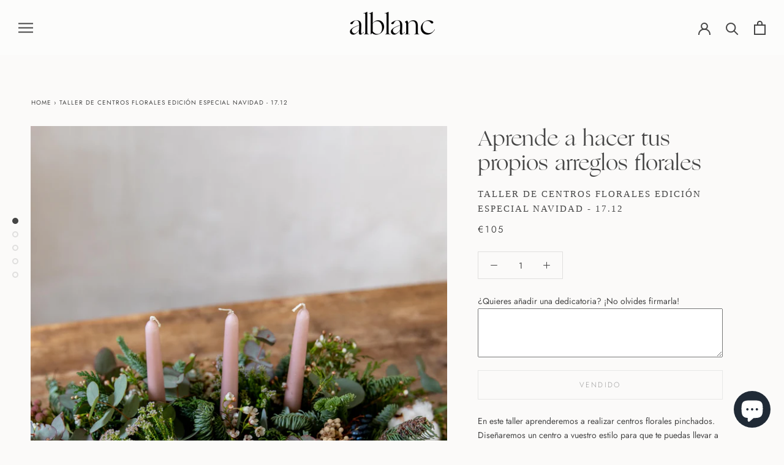

--- FILE ---
content_type: text/html; charset=utf-8
request_url: https://alblancatelier.com/products/de-taller-de-centros-florales-edicion-navidad
body_size: 43037
content:















<!doctype html>

<html class="no-js" lang="es">
 
  <head><meta name="p:domain_verify" content="d52f10324aebfab8cce772a636044923"/>
    
<script>
window.KiwiSizing = window.KiwiSizing === undefined ? {} : window.KiwiSizing;
KiwiSizing.shop = "alblancatelier.myshopify.com";


KiwiSizing.data = {
  collections: "",
  tags: "curso arreglos florales barcelona,Curso de arreglos florales,Group Name_Junio",
  product: "7352582406363",
  vendor: "Aprende a hacer tus propios arreglos florales",
  type: "Talleres",
  title: "Taller de centros florales edición especial Navidad - 17.12",
  images: ["\/\/alblancatelier.com\/cdn\/shop\/products\/20191113-alblanc-nadal-008.jpg?v=1666989504","\/\/alblancatelier.com\/cdn\/shop\/products\/Tallercentrofloralespecialnavidadalblanc.jpg?v=1666989504","\/\/alblancatelier.com\/cdn\/shop\/products\/20191113-alblanc-nadal-007.jpg?v=1666989504","\/\/alblancatelier.com\/cdn\/shop\/products\/tallercentrofloral_b0241dbb-b078-4a23-aff3-74576b8109d4.jpg?v=1666988467","\/\/alblancatelier.com\/cdn\/shop\/products\/tallercentrofloralnavidad.jpg?v=1666988467"],
  options: [{"name":"Title","position":1,"values":["Default Title"]}],
  variants: [{"id":41961030811867,"title":"Default Title","option1":"Default Title","option2":null,"option3":null,"sku":"Taller de arreglos florales en jarrón","requires_shipping":false,"taxable":true,"featured_image":null,"available":false,"name":"Taller de centros florales edición especial Navidad - 17.12","public_title":null,"options":["Default Title"],"price":10500,"weight":0,"compare_at_price":null,"inventory_management":"shopify","barcode":"","requires_selling_plan":false,"selling_plan_allocations":[]}],
};

</script>
<!--Content in content_for_header -->
<style>@import url("https://fonts.googleapis.com/css?family=Poppins:100,200,300,400,500,600,700,800,900");body input,body textarea,body button,body select {font-family: inherit;}[data-layouthub="section"], [data-layouthub="section"] * {padding: 0px;margin-top: 0px;margin-bottom: 0px;}:root{--lh-font-family: "Poppins" !important;--lh-title-font-family: "Poppins" !important;--lh-font-size: 14px !important;--lh-color: #14C39B !important;--lh-color-rgb: 20, 195, 155 !important;}body section[data-layouthub="section"] {color: #7A7A7A;font-family: "Poppins" !important;font-size: 14px !important;}[data-layouthub="section"] h1, [data-layouthub="section"] h2, [data-layouthub="section"] h3, [data-layouthub="section"] h4, [data-layouthub="section"] h5 {color: #1A1A1B;font-family: "Poppins" !important;} img.lh-lazy:not([src]) {visibility: hidden;}</style><!--LH--><meta charset="utf-8"> 
    <meta http-equiv="X-UA-Compatible" content="IE=edge,chrome=1">
    <meta name="viewport" content="width=device-width, initial-scale=1.0, height=device-height, minimum-scale=1.0, maximum-scale=1.0">
    <meta name="theme-color" content="">

    <title>
      Taller de centros florales edición especial Navidad - 17.12 &ndash; alblanc
    </title><meta name="description" content="En este taller aprenderemos a realizar centros florales pinchados. Diseñaremos un centro a vuestro estilo para que te puedas llevar a casa un bonito recuerdo y así te acompañe durante todas las fiestas. El taller se realizará en nuestro atelier situado en Poblenou, Barcelona.."><link rel="canonical" href="https://alblancatelier.com/products/de-taller-de-centros-florales-edicion-navidad"><link rel="shortcut icon" href="//alblancatelier.com/cdn/shop/files/favicon_96x.png?v=1613470372" type="image/png"><script src="https://ajax.googleapis.com/ajax/libs/jquery/1.12.4/jquery.min.js"></script>
    <meta property="og:type" content="product">
  <meta property="og:title" content="Taller de centros florales edición especial Navidad - 17.12"><meta property="og:image" content="http://alblancatelier.com/cdn/shop/products/20191113-alblanc-nadal-008_1024x.jpg?v=1666989504">
    <meta property="og:image:secure_url" content="https://alblancatelier.com/cdn/shop/products/20191113-alblanc-nadal-008_1024x.jpg?v=1666989504"><meta property="og:image" content="http://alblancatelier.com/cdn/shop/products/Tallercentrofloralespecialnavidadalblanc_1024x.jpg?v=1666989504">
    <meta property="og:image:secure_url" content="https://alblancatelier.com/cdn/shop/products/Tallercentrofloralespecialnavidadalblanc_1024x.jpg?v=1666989504"><meta property="og:image" content="http://alblancatelier.com/cdn/shop/products/20191113-alblanc-nadal-007_1024x.jpg?v=1666989504">
    <meta property="og:image:secure_url" content="https://alblancatelier.com/cdn/shop/products/20191113-alblanc-nadal-007_1024x.jpg?v=1666989504"><meta property="product:price:amount" content="105,00">
  <meta property="product:price:currency" content="EUR"><meta property="og:description" content="En este taller aprenderemos a realizar centros florales pinchados. Diseñaremos un centro a vuestro estilo para que te puedas llevar a casa un bonito recuerdo y así te acompañe durante todas las fiestas. El taller se realizará en nuestro atelier situado en Poblenou, Barcelona.."><meta property="og:url" content="https://alblancatelier.com/products/de-taller-de-centros-florales-edicion-navidad">
<meta property="og:site_name" content="alblanc"><meta name="twitter:card" content="summary"><meta name="twitter:title" content="Taller de centros florales edición especial Navidad - 17.12">
  <meta name="twitter:description" content="En este taller aprenderemos a realizar centros florales pinchados. Diseñaremos un centro a vuestro estilo para que te puedas llevar a casa un bonito recuerdo y así te acompañe durante todas las fiestas.
Fecha: Sábado 17 de DiciembreHora: 11:00-13:00hLugar: C. Badajoz, 90. Poblenou, Barcelona (fácil de aparcar en zona azul o verde)Dificultad: No es necesario tener ningún conocimiento previo en diseño floral.
El curso incluye:• Selección floral de temporada• Curso de arreglos florales• Materiales y herramientas de trabajo• Base• Materiales decorativos (velas, frutas...)• Centro floral• Grupo reducido. Taller semiprivado.
Política de cancelaciones: en caso de no poder asistir, se realizará un bono correspondiente al coste del taller siempre y cuando se avise como mínimo con 8 días naturales antes a la fecha de su realización.">
  <meta name="twitter:image" content="https://alblancatelier.com/cdn/shop/products/20191113-alblanc-nadal-008_600x600_crop_center.jpg?v=1666989504">
    
  <script>window.performance && window.performance.mark && window.performance.mark('shopify.content_for_header.start');</script><meta name="google-site-verification" content="5x9iF0HoHjm7-Futj-rv4UDV2PQfXX2zKujma-7A55U">
<meta name="google-site-verification" content="ayyy5losA0nHIPlBbVN0y-RUNfCf14tYwggI_nic7zA">
<meta name="facebook-domain-verification" content="zymotcg2cll8ow29h97s9i59k9y4j8">
<meta id="shopify-digital-wallet" name="shopify-digital-wallet" content="/41173811350/digital_wallets/dialog">
<meta name="shopify-checkout-api-token" content="bd605d5d18eb5b29d6bdc42ef652a1bd">
<meta id="in-context-paypal-metadata" data-shop-id="41173811350" data-venmo-supported="false" data-environment="production" data-locale="es_ES" data-paypal-v4="true" data-currency="EUR">
<link rel="alternate" type="application/json+oembed" href="https://alblancatelier.com/products/de-taller-de-centros-florales-edicion-navidad.oembed">
<script async="async" src="/checkouts/internal/preloads.js?locale=es-ES"></script>
<link rel="preconnect" href="https://shop.app" crossorigin="anonymous">
<script async="async" src="https://shop.app/checkouts/internal/preloads.js?locale=es-ES&shop_id=41173811350" crossorigin="anonymous"></script>
<script id="apple-pay-shop-capabilities" type="application/json">{"shopId":41173811350,"countryCode":"ES","currencyCode":"EUR","merchantCapabilities":["supports3DS"],"merchantId":"gid:\/\/shopify\/Shop\/41173811350","merchantName":"alblanc","requiredBillingContactFields":["postalAddress","email","phone"],"requiredShippingContactFields":["postalAddress","email","phone"],"shippingType":"shipping","supportedNetworks":["visa","maestro","masterCard","amex"],"total":{"type":"pending","label":"alblanc","amount":"1.00"},"shopifyPaymentsEnabled":true,"supportsSubscriptions":true}</script>
<script id="shopify-features" type="application/json">{"accessToken":"bd605d5d18eb5b29d6bdc42ef652a1bd","betas":["rich-media-storefront-analytics"],"domain":"alblancatelier.com","predictiveSearch":true,"shopId":41173811350,"locale":"es"}</script>
<script>var Shopify = Shopify || {};
Shopify.shop = "alblancatelier.myshopify.com";
Shopify.locale = "es";
Shopify.currency = {"active":"EUR","rate":"1.0"};
Shopify.country = "ES";
Shopify.theme = {"name":"alblancatelier | 300125 ","id":177729208655,"schema_name":"Prestige","schema_version":"4.7.2","theme_store_id":null,"role":"main"};
Shopify.theme.handle = "null";
Shopify.theme.style = {"id":null,"handle":null};
Shopify.cdnHost = "alblancatelier.com/cdn";
Shopify.routes = Shopify.routes || {};
Shopify.routes.root = "/";</script>
<script type="module">!function(o){(o.Shopify=o.Shopify||{}).modules=!0}(window);</script>
<script>!function(o){function n(){var o=[];function n(){o.push(Array.prototype.slice.apply(arguments))}return n.q=o,n}var t=o.Shopify=o.Shopify||{};t.loadFeatures=n(),t.autoloadFeatures=n()}(window);</script>
<script>
  window.ShopifyPay = window.ShopifyPay || {};
  window.ShopifyPay.apiHost = "shop.app\/pay";
  window.ShopifyPay.redirectState = null;
</script>
<script id="shop-js-analytics" type="application/json">{"pageType":"product"}</script>
<script defer="defer" async type="module" src="//alblancatelier.com/cdn/shopifycloud/shop-js/modules/v2/client.init-shop-cart-sync_B8ZjLC-E.es.esm.js"></script>
<script defer="defer" async type="module" src="//alblancatelier.com/cdn/shopifycloud/shop-js/modules/v2/chunk.common_B4NpV9bc.esm.js"></script>
<script type="module">
  await import("//alblancatelier.com/cdn/shopifycloud/shop-js/modules/v2/client.init-shop-cart-sync_B8ZjLC-E.es.esm.js");
await import("//alblancatelier.com/cdn/shopifycloud/shop-js/modules/v2/chunk.common_B4NpV9bc.esm.js");

  window.Shopify.SignInWithShop?.initShopCartSync?.({"fedCMEnabled":true,"windoidEnabled":true});

</script>
<script>
  window.Shopify = window.Shopify || {};
  if (!window.Shopify.featureAssets) window.Shopify.featureAssets = {};
  window.Shopify.featureAssets['shop-js'] = {"shop-cart-sync":["modules/v2/client.shop-cart-sync_maUAXENH.es.esm.js","modules/v2/chunk.common_B4NpV9bc.esm.js"],"init-fed-cm":["modules/v2/client.init-fed-cm_BRWFKFcW.es.esm.js","modules/v2/chunk.common_B4NpV9bc.esm.js"],"shop-button":["modules/v2/client.shop-button_Ds3TKk6-.es.esm.js","modules/v2/chunk.common_B4NpV9bc.esm.js"],"init-windoid":["modules/v2/client.init-windoid_Ciu5jPWc.es.esm.js","modules/v2/chunk.common_B4NpV9bc.esm.js"],"init-shop-cart-sync":["modules/v2/client.init-shop-cart-sync_B8ZjLC-E.es.esm.js","modules/v2/chunk.common_B4NpV9bc.esm.js"],"shop-cash-offers":["modules/v2/client.shop-cash-offers_aVqCkU3H.es.esm.js","modules/v2/chunk.common_B4NpV9bc.esm.js","modules/v2/chunk.modal_CUIPF2YN.esm.js"],"init-shop-email-lookup-coordinator":["modules/v2/client.init-shop-email-lookup-coordinator_CONh44h2.es.esm.js","modules/v2/chunk.common_B4NpV9bc.esm.js"],"shop-toast-manager":["modules/v2/client.shop-toast-manager_bE9vqu1K.es.esm.js","modules/v2/chunk.common_B4NpV9bc.esm.js"],"avatar":["modules/v2/client.avatar_BTnouDA3.es.esm.js"],"pay-button":["modules/v2/client.pay-button_Bs25hJ9W.es.esm.js","modules/v2/chunk.common_B4NpV9bc.esm.js"],"init-customer-accounts-sign-up":["modules/v2/client.init-customer-accounts-sign-up_8-0O0IPg.es.esm.js","modules/v2/client.shop-login-button_CtHZ9qYD.es.esm.js","modules/v2/chunk.common_B4NpV9bc.esm.js","modules/v2/chunk.modal_CUIPF2YN.esm.js"],"shop-login-button":["modules/v2/client.shop-login-button_CtHZ9qYD.es.esm.js","modules/v2/chunk.common_B4NpV9bc.esm.js","modules/v2/chunk.modal_CUIPF2YN.esm.js"],"init-shop-for-new-customer-accounts":["modules/v2/client.init-shop-for-new-customer-accounts_ChfePXEC.es.esm.js","modules/v2/client.shop-login-button_CtHZ9qYD.es.esm.js","modules/v2/chunk.common_B4NpV9bc.esm.js","modules/v2/chunk.modal_CUIPF2YN.esm.js"],"init-customer-accounts":["modules/v2/client.init-customer-accounts_KfiZ6NEq.es.esm.js","modules/v2/client.shop-login-button_CtHZ9qYD.es.esm.js","modules/v2/chunk.common_B4NpV9bc.esm.js","modules/v2/chunk.modal_CUIPF2YN.esm.js"],"shop-follow-button":["modules/v2/client.shop-follow-button_BaF5Hl6C.es.esm.js","modules/v2/chunk.common_B4NpV9bc.esm.js","modules/v2/chunk.modal_CUIPF2YN.esm.js"],"checkout-modal":["modules/v2/client.checkout-modal_G8rQabpT.es.esm.js","modules/v2/chunk.common_B4NpV9bc.esm.js","modules/v2/chunk.modal_CUIPF2YN.esm.js"],"lead-capture":["modules/v2/client.lead-capture_B3kGKcTo.es.esm.js","modules/v2/chunk.common_B4NpV9bc.esm.js","modules/v2/chunk.modal_CUIPF2YN.esm.js"],"shop-login":["modules/v2/client.shop-login_DR49Re_P.es.esm.js","modules/v2/chunk.common_B4NpV9bc.esm.js","modules/v2/chunk.modal_CUIPF2YN.esm.js"],"payment-terms":["modules/v2/client.payment-terms_Be-B4I79.es.esm.js","modules/v2/chunk.common_B4NpV9bc.esm.js","modules/v2/chunk.modal_CUIPF2YN.esm.js"]};
</script>
<script>(function() {
  var isLoaded = false;
  function asyncLoad() {
    if (isLoaded) return;
    isLoaded = true;
    var urls = ["https:\/\/gdprcdn.b-cdn.net\/js\/gdpr_cookie_consent.min.js?shop=alblancatelier.myshopify.com","https:\/\/na.shgcdn3.com\/pixel-collector.js?shop=alblancatelier.myshopify.com"];
    for (var i = 0; i < urls.length; i++) {
      var s = document.createElement('script');
      s.type = 'text/javascript';
      s.async = true;
      s.src = urls[i];
      var x = document.getElementsByTagName('script')[0];
      x.parentNode.insertBefore(s, x);
    }
  };
  if(window.attachEvent) {
    window.attachEvent('onload', asyncLoad);
  } else {
    window.addEventListener('load', asyncLoad, false);
  }
})();</script>
<script id="__st">var __st={"a":41173811350,"offset":3600,"reqid":"aa22f8ba-0d38-4291-98cd-83e273597b46-1763572520","pageurl":"alblancatelier.com\/products\/de-taller-de-centros-florales-edicion-navidad","u":"e54218beea8a","p":"product","rtyp":"product","rid":7352582406363};</script>
<script>window.ShopifyPaypalV4VisibilityTracking = true;</script>
<script id="captcha-bootstrap">!function(){'use strict';const t='contact',e='account',n='new_comment',o=[[t,t],['blogs',n],['comments',n],[t,'customer']],c=[[e,'customer_login'],[e,'guest_login'],[e,'recover_customer_password'],[e,'create_customer']],r=t=>t.map((([t,e])=>`form[action*='/${t}']:not([data-nocaptcha='true']) input[name='form_type'][value='${e}']`)).join(','),a=t=>()=>t?[...document.querySelectorAll(t)].map((t=>t.form)):[];function s(){const t=[...o],e=r(t);return a(e)}const i='password',u='form_key',d=['recaptcha-v3-token','g-recaptcha-response','h-captcha-response',i],f=()=>{try{return window.sessionStorage}catch{return}},m='__shopify_v',_=t=>t.elements[u];function p(t,e,n=!1){try{const o=window.sessionStorage,c=JSON.parse(o.getItem(e)),{data:r}=function(t){const{data:e,action:n}=t;return t[m]||n?{data:e,action:n}:{data:t,action:n}}(c);for(const[e,n]of Object.entries(r))t.elements[e]&&(t.elements[e].value=n);n&&o.removeItem(e)}catch(o){console.error('form repopulation failed',{error:o})}}const l='form_type',E='cptcha';function T(t){t.dataset[E]=!0}const w=window,h=w.document,L='Shopify',v='ce_forms',y='captcha';let A=!1;((t,e)=>{const n=(g='f06e6c50-85a8-45c8-87d0-21a2b65856fe',I='https://cdn.shopify.com/shopifycloud/storefront-forms-hcaptcha/ce_storefront_forms_captcha_hcaptcha.v1.5.2.iife.js',D={infoText:'Protegido por hCaptcha',privacyText:'Privacidad',termsText:'Términos'},(t,e,n)=>{const o=w[L][v],c=o.bindForm;if(c)return c(t,g,e,D).then(n);var r;o.q.push([[t,g,e,D],n]),r=I,A||(h.body.append(Object.assign(h.createElement('script'),{id:'captcha-provider',async:!0,src:r})),A=!0)});var g,I,D;w[L]=w[L]||{},w[L][v]=w[L][v]||{},w[L][v].q=[],w[L][y]=w[L][y]||{},w[L][y].protect=function(t,e){n(t,void 0,e),T(t)},Object.freeze(w[L][y]),function(t,e,n,w,h,L){const[v,y,A,g]=function(t,e,n){const i=e?o:[],u=t?c:[],d=[...i,...u],f=r(d),m=r(i),_=r(d.filter((([t,e])=>n.includes(e))));return[a(f),a(m),a(_),s()]}(w,h,L),I=t=>{const e=t.target;return e instanceof HTMLFormElement?e:e&&e.form},D=t=>v().includes(t);t.addEventListener('submit',(t=>{const e=I(t);if(!e)return;const n=D(e)&&!e.dataset.hcaptchaBound&&!e.dataset.recaptchaBound,o=_(e),c=g().includes(e)&&(!o||!o.value);(n||c)&&t.preventDefault(),c&&!n&&(function(t){try{if(!f())return;!function(t){const e=f();if(!e)return;const n=_(t);if(!n)return;const o=n.value;o&&e.removeItem(o)}(t);const e=Array.from(Array(32),(()=>Math.random().toString(36)[2])).join('');!function(t,e){_(t)||t.append(Object.assign(document.createElement('input'),{type:'hidden',name:u})),t.elements[u].value=e}(t,e),function(t,e){const n=f();if(!n)return;const o=[...t.querySelectorAll(`input[type='${i}']`)].map((({name:t})=>t)),c=[...d,...o],r={};for(const[a,s]of new FormData(t).entries())c.includes(a)||(r[a]=s);n.setItem(e,JSON.stringify({[m]:1,action:t.action,data:r}))}(t,e)}catch(e){console.error('failed to persist form',e)}}(e),e.submit())}));const S=(t,e)=>{t&&!t.dataset[E]&&(n(t,e.some((e=>e===t))),T(t))};for(const o of['focusin','change'])t.addEventListener(o,(t=>{const e=I(t);D(e)&&S(e,y())}));const B=e.get('form_key'),M=e.get(l),P=B&&M;t.addEventListener('DOMContentLoaded',(()=>{const t=y();if(P)for(const e of t)e.elements[l].value===M&&p(e,B);[...new Set([...A(),...v().filter((t=>'true'===t.dataset.shopifyCaptcha))])].forEach((e=>S(e,t)))}))}(h,new URLSearchParams(w.location.search),n,t,e,['guest_login'])})(!0,!0)}();</script>
<script integrity="sha256-52AcMU7V7pcBOXWImdc/TAGTFKeNjmkeM1Pvks/DTgc=" data-source-attribution="shopify.loadfeatures" defer="defer" src="//alblancatelier.com/cdn/shopifycloud/storefront/assets/storefront/load_feature-81c60534.js" crossorigin="anonymous"></script>
<script crossorigin="anonymous" defer="defer" src="//alblancatelier.com/cdn/shopifycloud/storefront/assets/shopify_pay/storefront-65b4c6d7.js?v=20250812"></script>
<script data-source-attribution="shopify.dynamic_checkout.dynamic.init">var Shopify=Shopify||{};Shopify.PaymentButton=Shopify.PaymentButton||{isStorefrontPortableWallets:!0,init:function(){window.Shopify.PaymentButton.init=function(){};var t=document.createElement("script");t.src="https://alblancatelier.com/cdn/shopifycloud/portable-wallets/latest/portable-wallets.es.js",t.type="module",document.head.appendChild(t)}};
</script>
<script data-source-attribution="shopify.dynamic_checkout.buyer_consent">
  function portableWalletsHideBuyerConsent(e){var t=document.getElementById("shopify-buyer-consent"),n=document.getElementById("shopify-subscription-policy-button");t&&n&&(t.classList.add("hidden"),t.setAttribute("aria-hidden","true"),n.removeEventListener("click",e))}function portableWalletsShowBuyerConsent(e){var t=document.getElementById("shopify-buyer-consent"),n=document.getElementById("shopify-subscription-policy-button");t&&n&&(t.classList.remove("hidden"),t.removeAttribute("aria-hidden"),n.addEventListener("click",e))}window.Shopify?.PaymentButton&&(window.Shopify.PaymentButton.hideBuyerConsent=portableWalletsHideBuyerConsent,window.Shopify.PaymentButton.showBuyerConsent=portableWalletsShowBuyerConsent);
</script>
<script data-source-attribution="shopify.dynamic_checkout.cart.bootstrap">document.addEventListener("DOMContentLoaded",(function(){function t(){return document.querySelector("shopify-accelerated-checkout-cart, shopify-accelerated-checkout")}if(t())Shopify.PaymentButton.init();else{new MutationObserver((function(e,n){t()&&(Shopify.PaymentButton.init(),n.disconnect())})).observe(document.body,{childList:!0,subtree:!0})}}));
</script>
<link id="shopify-accelerated-checkout-styles" rel="stylesheet" media="screen" href="https://alblancatelier.com/cdn/shopifycloud/portable-wallets/latest/accelerated-checkout-backwards-compat.css" crossorigin="anonymous">
<style id="shopify-accelerated-checkout-cart">
        #shopify-buyer-consent {
  margin-top: 1em;
  display: inline-block;
  width: 100%;
}

#shopify-buyer-consent.hidden {
  display: none;
}

#shopify-subscription-policy-button {
  background: none;
  border: none;
  padding: 0;
  text-decoration: underline;
  font-size: inherit;
  cursor: pointer;
}

#shopify-subscription-policy-button::before {
  box-shadow: none;
}

      </style>

<script>window.performance && window.performance.mark && window.performance.mark('shopify.content_for_header.end');</script>
  





  <script type="text/javascript">
    
      window.__shgMoneyFormat = window.__shgMoneyFormat || {"EUR":{"currency":"EUR","currency_symbol":"€","currency_symbol_location":"left","decimal_places":2,"decimal_separator":",","thousands_separator":"."}};
    
    window.__shgCurrentCurrencyCode = window.__shgCurrentCurrencyCode || {
      currency: "EUR",
      currency_symbol: "€",
      decimal_separator: ".",
      thousands_separator: ",",
      decimal_places: 2,
      currency_symbol_location: "left"
    };
  </script>



    

    <link rel="stylesheet" href="//alblancatelier.com/cdn/shop/t/26/assets/theme.scss.css?v=86578503938712350571763564251">
    <link href="//alblancatelier.com/cdn/shop/t/26/assets/grid-system.min.css?v=139440461571088126811737979339" rel="stylesheet" type="text/css" media="all" />

    <script>
      // This allows to expose several variables to the global scope, to be used in scripts
      window.theme = {
        pageType: "product",
        moneyFormat: "€{{amount_with_comma_separator}}",
        moneyWithCurrencyFormat: "€{{amount_with_comma_separator}} EUR",
        productImageSize: "tall",
        searchMode: "product,article,page",
        showPageTransition: false,
        showElementStaggering: true,
        showImageZooming: false
      };

      window.routes = {
        rootUrl: "\/",
        cartUrl: "\/cart",
        cartAddUrl: "\/cart\/add",
        cartChangeUrl: "\/cart\/change",
        searchUrl: "\/search",
        productRecommendationsUrl: "\/recommendations\/products"
      };

      window.languages = {
        cartAddNote: "Incluir una dedicatoria",
        cartEditNote: "Editar la dedicatoria",
        productImageLoadingError: "La imagen no se ha podido cargar. ¡Prueba de nuevo!",
        productFormAddToCart: "Añadir a la cesta",
        productFormUnavailable: "No disponible",
        productFormSoldOut: "Vendido",
        shippingEstimatorOneResult: "1 opción disponible",
        shippingEstimatorMoreResults: "{{count}} opciones disponibles",
        shippingEstimatorNoResults: "No se ha encontrado ningún envío "
      };

      window.lazySizesConfig = {
        loadHidden: false,
        hFac: 0.5,
        expFactor: 2,
        ricTimeout: 150,
        lazyClass: 'Image--lazyLoad',
        loadingClass: 'Image--lazyLoading',
        loadedClass: 'Image--lazyLoaded'
      };

      document.documentElement.className = document.documentElement.className.replace('no-js', 'js');
      document.documentElement.style.setProperty('--window-height', window.innerHeight + 'px');

      // We do a quick detection of some features (we could use Modernizr but for so little...)
      (function() {
        document.documentElement.className += ((window.CSS && window.CSS.supports('(position: sticky) or (position: -webkit-sticky)')) ? ' supports-sticky' : ' no-supports-sticky');
        document.documentElement.className += (window.matchMedia('(-moz-touch-enabled: 1), (hover: none)')).matches ? ' no-supports-hover' : ' supports-hover';
      }());
    </script>

    <script src="//alblancatelier.com/cdn/shop/t/26/assets/lazysizes.min.js?v=174358363404432586981737979339" async></script><script src="https://polyfill-fastly.net/v3/polyfill.min.js?unknown=polyfill&features=fetch,Element.prototype.closest,Element.prototype.remove,Element.prototype.classList,Array.prototype.includes,Array.prototype.fill,Object.assign,CustomEvent,IntersectionObserver,IntersectionObserverEntry,URL" defer></script>
    <script src="//alblancatelier.com/cdn/shop/t/26/assets/libs.min.js?v=26178543184394469741737979339" defer></script>
    <script src="//alblancatelier.com/cdn/shop/t/26/assets/theme.min.js?v=173323242167846393301737979339" defer></script>
    <script src="//alblancatelier.com/cdn/shop/t/26/assets/custom.js?v=45474664357904457361737979339" defer></script>

    <script>
      (function () {
        window.onpageshow = function() {
          if (window.theme.showPageTransition) {
            var pageTransition = document.querySelector('.PageTransition');

            if (pageTransition) {
              pageTransition.style.visibility = 'visible';
              pageTransition.style.opacity = '0';
            }
          }

          // When the page is loaded from the cache, we have to reload the cart content
         // document.documentElement.dispatchEvent(new CustomEvent('cart:refresh', {
//	bubbles: true
// }));
        };
      })();
    </script>

    
  <script type="application/ld+json">
  {
    "@context": "http://schema.org",
    "@type": "Product",
    "offers": [{
          "@type": "Offer",
          "name": "Default Title",
          "availability":"https://schema.org/OutOfStock",
          "price": 105.0,
          "priceCurrency": "EUR",
          "priceValidUntil": "2025-11-29","sku": "Taller de arreglos florales en jarrón","url": "/products/de-taller-de-centros-florales-edicion-navidad/products/de-taller-de-centros-florales-edicion-navidad?variant=41961030811867"
        }
],
    "brand": {
      "name": "Aprende a hacer tus propios arreglos florales"
    },
    "name": "Taller de centros florales edición especial Navidad - 17.12",
    "description": "En este taller aprenderemos a realizar centros florales pinchados. Diseñaremos un centro a vuestro estilo para que te puedas llevar a casa un bonito recuerdo y así te acompañe durante todas las fiestas.\nFecha: Sábado 17 de DiciembreHora: 11:00-13:00hLugar: C. Badajoz, 90. Poblenou, Barcelona (fácil de aparcar en zona azul o verde)Dificultad: No es necesario tener ningún conocimiento previo en diseño floral.\nEl curso incluye:• Selección floral de temporada• Curso de arreglos florales• Materiales y herramientas de trabajo• Base• Materiales decorativos (velas, frutas...)• Centro floral• Grupo reducido. Taller semiprivado.\nPolítica de cancelaciones: en caso de no poder asistir, se realizará un bono correspondiente al coste del taller siempre y cuando se avise como mínimo con 8 días naturales antes a la fecha de su realización.",
    "category": "Talleres",
    "url": "/products/de-taller-de-centros-florales-edicion-navidad/products/de-taller-de-centros-florales-edicion-navidad",
    "sku": "Taller de arreglos florales en jarrón",
    "image": {
      "@type": "ImageObject",
      "url": "https://alblancatelier.com/cdn/shop/products/20191113-alblanc-nadal-008_1024x.jpg?v=1666989504",
      "image": "https://alblancatelier.com/cdn/shop/products/20191113-alblanc-nadal-008_1024x.jpg?v=1666989504",
      "name": "Taller de centros florales edición especial Navidad - 17.12",
      "width": "1024",
      "height": "1024"
    }
  }
  </script>



  <script type="application/ld+json">
  {
    "@context": "http://schema.org",
    "@type": "BreadcrumbList",
  "itemListElement": [{
      "@type": "ListItem",
      "position": 1,
      "name": "Translation missing: es.general.breadcrumb.home",
      "item": "https://alblancatelier.com"
    },{
          "@type": "ListItem",
          "position": 2,
          "name": "Taller de centros florales edición especial Navidad - 17.12",
          "item": "https://alblancatelier.com/products/de-taller-de-centros-florales-edicion-navidad"
        }]
  }
  </script>

   
<!-- "snippets/pagefly-header.liquid" was not rendered, the associated app was uninstalled -->
 <!--AZEXO_Header_Scripts--> <script>
        var azh = {
            shop: 'alblancatelier.myshopify.com',
            device_prefixes: {"lg":{"label":"Large device","width":false,"height":false,"container":1170,"min":1200},"md":{"label":"Medium device","width":992,"height":false,"container":970,"max":1199,"min":992},"sm":{"label":"Small device","width":768,"height":1150,"container":750,"max":991,"min":768},"xs":{"label":"Extra small device","width":320,"height":750,"max":767}},
        };
        var azexo = {
          purchase_extension: 'Purchase extension',
          strings: {
            addToCart: "Añadir a la cesta",
            soldOut: "Agotado",
            unavailable: "No disponible",
            regularPrice: "Precio estándar",
            sale: "Sale",
            quantityMinimumMessage: "La cantidad debe ser al menos 1 o más",
            unitPrice: "Precio unidad",
            unitPriceSeparator: "\/",
            oneCartCount: "1 producto",
            otherCartCount: "[count] productos",
            quantityLabel: "Cantidad: [count]"
          },
          moneyFormat: "€{{amount_with_comma_separator}}"
        }
        </script><style>.az-container {
        padding-right: 15px;
        padding-left: 15px;
        margin-left: auto;
        margin-right: auto;
        box-sizing: border-box;
    }
@media (min-width: 768px) {
                    .az-container {
                        max-width: 750px;
                    }
                }
@media (min-width: 992px) {
                    .az-container {
                        max-width: 970px;
                    }
                }
@media (min-width: 1200px) {
                    .az-container {
                        max-width: 1170px;
                    }
                }
</style><link rel="stylesheet" type="text/css" href="//alblancatelier.com/cdn/shop/t/26/assets/azexo.css?v=169978987663142237931737979339"><link rel="stylesheet" type="text/css" href="//alblancatelier.com/cdn/shop/t/26/assets/azexo-extension-debut.css?v=16174597930151431131737979339"><script>azexo.extensions = [''];</script> <!--End_AZEXO_Header_Scripts--><!--AZEXO_Version_74-->

  

<script type="text/javascript">
  
    window.SHG_CUSTOMER = null;
  
</script>








  

<style>
    .iti {
        position: relative;
        display: inline-block;
    }
    .iti * {
        box-sizing: border-box;
        -moz-box-sizing: border-box;
    }
    .iti__hide {
        display: none;
    }
    .iti__v-hide {
        visibility: hidden;
    }
    .iti input,
    .iti input[type="tel"],
    .iti input[type="text"] {
        position: relative;
        z-index: 0;
        margin-top: 0 !important;
        margin-bottom: 0 !important;
        padding-right: 36px;
        margin-right: 0;
    }
    .iti__flag-container {
        position: absolute;
        top: 0;
        bottom: 0;
        right: 0;
        padding: 1px;
    }
    .iti__selected-flag {
        z-index: 1;
        position: relative;
        display: flex;
        align-items: center;
        height: 100%;
        padding: 0 6px 0 8px;
    }
    .iti__arrow {
        margin-left: 6px;
        width: 0;
        height: 0;
        border-left: 3px solid transparent;
        border-right: 3px solid transparent;
        border-top: 4px solid #555;
    }
    .iti__arrow--up {
        border-top: none;
        border-bottom: 4px solid #555;
    }
    .iti__country-list {
        position: absolute;
        z-index: 2;
        list-style: none;
        text-align: left;
        padding: 0;
        margin: 0 0 0 -1px;
        box-shadow: 1px 1px 4px rgba(0, 0, 0, 0.2);
        background-color: #fff;
        border: 1px solid #ccc;
        white-space: nowrap;
        max-height: 200px;
        overflow-y: scroll;
        -webkit-overflow-scrolling: touch;
    }
    .iti__country-list--dropup {
        bottom: 100%;
        margin-bottom: -1px;
    }
    @media (max-width: 500px) {
        .iti__country-list {
            white-space: normal;
        }
    }
    .iti__flag-box {
        display: inline-block;
        width: 20px;
    }
    .iti__divider {
        padding-bottom: 5px;
        margin-bottom: 5px;
        border-bottom: 1px solid #ccc;
    }
    .iti__country {
        padding: 5px 10px;
        outline: 0;
    }
    .iti__dial-code {
        color: #999;
    }
    .iti__country.iti__highlight {
        background-color: rgba(0, 0, 0, 0.05);
    }
    .iti__country-name,
    .iti__dial-code,
    .iti__flag-box {
        vertical-align: middle;
    }
    .iti__country-name,
    .iti__flag-box {
        margin-right: 6px;
    }
    .iti--allow-dropdown input,
    .iti--allow-dropdown input[type="tel"],
    .iti--allow-dropdown input[type="text"],
    .iti--separate-dial-code input,
    .iti--separate-dial-code input[type="tel"],
    .iti--separate-dial-code input[type="text"] {
        padding-right: 6px;
        padding-left: 52px;
        margin-left: 0;
    }
    .iti--allow-dropdown .iti__flag-container,
    .iti--separate-dial-code .iti__flag-container {
        right: auto;
        left: 0;
    }
    .iti--allow-dropdown .iti__flag-container:hover {
        cursor: pointer;
    }
    .iti--allow-dropdown .iti__flag-container:hover .iti__selected-flag {
        background-color: rgba(0, 0, 0, 0.05);
    }
    .iti--allow-dropdown input[disabled] + .iti__flag-container:hover,
    .iti--allow-dropdown input[readonly] + .iti__flag-container:hover {
        cursor: default;
    }
    .iti--allow-dropdown input[disabled] + .iti__flag-container:hover .iti__selected-flag,
    .iti--allow-dropdown input[readonly] + .iti__flag-container:hover .iti__selected-flag {
        background-color: transparent;
    }
    .iti--separate-dial-code .iti__selected-flag {
        background-color: rgba(0, 0, 0, 0.05);
    }
    .iti--separate-dial-code .iti__selected-dial-code {
        margin-left: 6px;
    }
    .iti--container {
        position: absolute;
        top: -1000px;
        left: -1000px;
        z-index: 1060;
        padding: 1px;
    }
    .iti--container:hover {
        cursor: pointer;
    }
    .iti-mobile .iti--container {
        top: 30px;
        bottom: 30px;
        left: 30px;
        right: 30px;
        position: fixed;
    }
    .iti-mobile .iti__country-list {
        max-height: 100%;
        width: 100%;
    }
    .iti-mobile .iti__country {
        padding: 10px 10px;
        line-height: 1.5em;
    }
    .iti__flag {
        width: 20px;
    }
    .iti__flag.iti__be {
        width: 18px;
    }
    .iti__flag.iti__ch {
        width: 15px;
    }
    .iti__flag.iti__mc {
        width: 19px;
    }
    .iti__flag.iti__ne {
        width: 18px;
    }
    .iti__flag.iti__np {
        width: 13px;
    }
    .iti__flag.iti__va {
        width: 15px;
    }
    @media (-webkit-min-device-pixel-ratio: 2), (min-resolution: 192dpi) {
        .iti__flag {
            background-size: 5652px 15px;
        }
    }
    .iti__flag.iti__ac {
        height: 10px;
        background-position: 0 0;
    }
    .iti__flag.iti__ad {
        height: 14px;
        background-position: -22px 0;
    }
    .iti__flag.iti__ae {
        height: 10px;
        background-position: -44px 0;
    }
    .iti__flag.iti__af {
        height: 14px;
        background-position: -66px 0;
    }
    .iti__flag.iti__ag {
        height: 14px;
        background-position: -88px 0;
    }
    .iti__flag.iti__ai {
        height: 10px;
        background-position: -110px 0;
    }
    .iti__flag.iti__al {
        height: 15px;
        background-position: -132px 0;
    }
    .iti__flag.iti__am {
        height: 10px;
        background-position: -154px 0;
    }
    .iti__flag.iti__ao {
        height: 14px;
        background-position: -176px 0;
    }
    .iti__flag.iti__aq {
        height: 14px;
        background-position: -198px 0;
    }
    .iti__flag.iti__ar {
        height: 13px;
        background-position: -220px 0;
    }
    .iti__flag.iti__as {
        height: 10px;
        background-position: -242px 0;
    }
    .iti__flag.iti__at {
        height: 14px;
        background-position: -264px 0;
    }
    .iti__flag.iti__au {
        height: 10px;
        background-position: -286px 0;
    }
    .iti__flag.iti__aw {
        height: 14px;
        background-position: -308px 0;
    }
    .iti__flag.iti__ax {
        height: 13px;
        background-position: -330px 0;
    }
    .iti__flag.iti__az {
        height: 10px;
        background-position: -352px 0;
    }
    .iti__flag.iti__ba {
        height: 10px;
        background-position: -374px 0;
    }
    .iti__flag.iti__bb {
        height: 14px;
        background-position: -396px 0;
    }
    .iti__flag.iti__bd {
        height: 12px;
        background-position: -418px 0;
    }
    .iti__flag.iti__be {
        height: 15px;
        background-position: -440px 0;
    }
    .iti__flag.iti__bf {
        height: 14px;
        background-position: -460px 0;
    }
    .iti__flag.iti__bg {
        height: 12px;
        background-position: -482px 0;
    }
    .iti__flag.iti__bh {
        height: 12px;
        background-position: -504px 0;
    }
    .iti__flag.iti__bi {
        height: 12px;
        background-position: -526px 0;
    }
    .iti__flag.iti__bj {
        height: 14px;
        background-position: -548px 0;
    }
    .iti__flag.iti__bl {
        height: 14px;
        background-position: -570px 0;
    }
    .iti__flag.iti__bm {
        height: 10px;
        background-position: -592px 0;
    }
    .iti__flag.iti__bn {
        height: 10px;
        background-position: -614px 0;
    }
    .iti__flag.iti__bo {
        height: 14px;
        background-position: -636px 0;
    }
    .iti__flag.iti__bq {
        height: 14px;
        background-position: -658px 0;
    }
    .iti__flag.iti__br {
        height: 14px;
        background-position: -680px 0;
    }
    .iti__flag.iti__bs {
        height: 10px;
        background-position: -702px 0;
    }
    .iti__flag.iti__bt {
        height: 14px;
        background-position: -724px 0;
    }
    .iti__flag.iti__bv {
        height: 15px;
        background-position: -746px 0;
    }
    .iti__flag.iti__bw {
        height: 14px;
        background-position: -768px 0;
    }
    .iti__flag.iti__by {
        height: 10px;
        background-position: -790px 0;
    }
    .iti__flag.iti__bz {
        height: 14px;
        background-position: -812px 0;
    }
    .iti__flag.iti__ca {
        height: 10px;
        background-position: -834px 0;
    }
    .iti__flag.iti__cc {
        height: 10px;
        background-position: -856px 0;
    }
    .iti__flag.iti__cd {
        height: 15px;
        background-position: -878px 0;
    }
    .iti__flag.iti__cf {
        height: 14px;
        background-position: -900px 0;
    }
    .iti__flag.iti__cg {
        height: 14px;
        background-position: -922px 0;
    }
    .iti__flag.iti__ch {
        height: 15px;
        background-position: -944px 0;
    }
    .iti__flag.iti__ci {
        height: 14px;
        background-position: -961px 0;
    }
    .iti__flag.iti__ck {
        height: 10px;
        background-position: -983px 0;
    }
    .iti__flag.iti__cl {
        height: 14px;
        background-position: -1005px 0;
    }
    .iti__flag.iti__cm {
        height: 14px;
        background-position: -1027px 0;
    }
    .iti__flag.iti__cn {
        height: 14px;
        background-position: -1049px 0;
    }
    .iti__flag.iti__co {
        height: 14px;
        background-position: -1071px 0;
    }
    .iti__flag.iti__cp {
        height: 14px;
        background-position: -1093px 0;
    }
    .iti__flag.iti__cr {
        height: 12px;
        background-position: -1115px 0;
    }
    .iti__flag.iti__cu {
        height: 10px;
        background-position: -1137px 0;
    }
    .iti__flag.iti__cv {
        height: 12px;
        background-position: -1159px 0;
    }
    .iti__flag.iti__cw {
        height: 14px;
        background-position: -1181px 0;
    }
    .iti__flag.iti__cx {
        height: 10px;
        background-position: -1203px 0;
    }
    .iti__flag.iti__cy {
        height: 14px;
        background-position: -1225px 0;
    }
    .iti__flag.iti__cz {
        height: 14px;
        background-position: -1247px 0;
    }
    .iti__flag.iti__de {
        height: 12px;
        background-position: -1269px 0;
    }
    .iti__flag.iti__dg {
        height: 10px;
        background-position: -1291px 0;
    }
    .iti__flag.iti__dj {
        height: 14px;
        background-position: -1313px 0;
    }
    .iti__flag.iti__dk {
        height: 15px;
        background-position: -1335px 0;
    }
    .iti__flag.iti__dm {
        height: 10px;
        background-position: -1357px 0;
    }
    .iti__flag.iti__do {
        height: 14px;
        background-position: -1379px 0;
    }
    .iti__flag.iti__dz {
        height: 14px;
        background-position: -1401px 0;
    }
    .iti__flag.iti__ea {
        height: 14px;
        background-position: -1423px 0;
    }
    .iti__flag.iti__ec {
        height: 14px;
        background-position: -1445px 0;
    }
    .iti__flag.iti__ee {
        height: 13px;
        background-position: -1467px 0;
    }
    .iti__flag.iti__eg {
        height: 14px;
        background-position: -1489px 0;
    }
    .iti__flag.iti__eh {
        height: 10px;
        background-position: -1511px 0;
    }
    .iti__flag.iti__er {
        height: 10px;
        background-position: -1533px 0;
    }
    .iti__flag.iti__es {
        height: 14px;
        background-position: -1555px 0;
    }
    .iti__flag.iti__et {
        height: 10px;
        background-position: -1577px 0;
    }
    .iti__flag.iti__eu {
        height: 14px;
        background-position: -1599px 0;
    }
    .iti__flag.iti__fi {
        height: 12px;
        background-position: -1621px 0;
    }
    .iti__flag.iti__fj {
        height: 10px;
        background-position: -1643px 0;
    }
    .iti__flag.iti__fk {
        height: 10px;
        background-position: -1665px 0;
    }
    .iti__flag.iti__fm {
        height: 11px;
        background-position: -1687px 0;
    }
    .iti__flag.iti__fo {
        height: 15px;
        background-position: -1709px 0;
    }
    .iti__flag.iti__fr {
        height: 14px;
        background-position: -1731px 0;
    }
    .iti__flag.iti__ga {
        height: 15px;
        background-position: -1753px 0;
    }
    .iti__flag.iti__gb {
        height: 10px;
        background-position: -1775px 0;
    }
    .iti__flag.iti__gd {
        height: 12px;
        background-position: -1797px 0;
    }
    .iti__flag.iti__ge {
        height: 14px;
        background-position: -1819px 0;
    }
    .iti__flag.iti__gf {
        height: 14px;
        background-position: -1841px 0;
    }
    .iti__flag.iti__gg {
        height: 14px;
        background-position: -1863px 0;
    }
    .iti__flag.iti__gh {
        height: 14px;
        background-position: -1885px 0;
    }
    .iti__flag.iti__gi {
        height: 10px;
        background-position: -1907px 0;
    }
    .iti__flag.iti__gl {
        height: 14px;
        background-position: -1929px 0;
    }
    .iti__flag.iti__gm {
        height: 14px;
        background-position: -1951px 0;
    }
    .iti__flag.iti__gn {
        height: 14px;
        background-position: -1973px 0;
    }
    .iti__flag.iti__gp {
        height: 14px;
        background-position: -1995px 0;
    }
    .iti__flag.iti__gq {
        height: 14px;
        background-position: -2017px 0;
    }
    .iti__flag.iti__gr {
        height: 14px;
        background-position: -2039px 0;
    }
    .iti__flag.iti__gs {
        height: 10px;
        background-position: -2061px 0;
    }
    .iti__flag.iti__gt {
        height: 13px;
        background-position: -2083px 0;
    }
    .iti__flag.iti__gu {
        height: 11px;
        background-position: -2105px 0;
    }
    .iti__flag.iti__gw {
        height: 10px;
        background-position: -2127px 0;
    }
    .iti__flag.iti__gy {
        height: 12px;
        background-position: -2149px 0;
    }
    .iti__flag.iti__hk {
        height: 14px;
        background-position: -2171px 0;
    }
    .iti__flag.iti__hm {
        height: 10px;
        background-position: -2193px 0;
    }
    .iti__flag.iti__hn {
        height: 10px;
        background-position: -2215px 0;
    }
    .iti__flag.iti__hr {
        height: 10px;
        background-position: -2237px 0;
    }
    .iti__flag.iti__ht {
        height: 12px;
        background-position: -2259px 0;
    }
    .iti__flag.iti__hu {
        height: 10px;
        background-position: -2281px 0;
    }
    .iti__flag.iti__ic {
        height: 14px;
        background-position: -2303px 0;
    }
    .iti__flag.iti__id {
        height: 14px;
        background-position: -2325px 0;
    }
    .iti__flag.iti__ie {
        height: 10px;
        background-position: -2347px 0;
    }
    .iti__flag.iti__il {
        height: 15px;
        background-position: -2369px 0;
    }
    .iti__flag.iti__im {
        height: 10px;
        background-position: -2391px 0;
    }
    .iti__flag.iti__in {
        height: 14px;
        background-position: -2413px 0;
    }
    .iti__flag.iti__io {
        height: 10px;
        background-position: -2435px 0;
    }
    .iti__flag.iti__iq {
        height: 14px;
        background-position: -2457px 0;
    }
    .iti__flag.iti__ir {
        height: 12px;
        background-position: -2479px 0;
    }
    .iti__flag.iti__is {
        height: 15px;
        background-position: -2501px 0;
    }
    .iti__flag.iti__it {
        height: 14px;
        background-position: -2523px 0;
    }
    .iti__flag.iti__je {
        height: 12px;
        background-position: -2545px 0;
    }
    .iti__flag.iti__jm {
        height: 10px;
        background-position: -2567px 0;
    }
    .iti__flag.iti__jo {
        height: 10px;
        background-position: -2589px 0;
    }
    .iti__flag.iti__jp {
        height: 14px;
        background-position: -2611px 0;
    }
    .iti__flag.iti__ke {
        height: 14px;
        background-position: -2633px 0;
    }
    .iti__flag.iti__kg {
        height: 12px;
        background-position: -2655px 0;
    }
    .iti__flag.iti__kh {
        height: 13px;
        background-position: -2677px 0;
    }
    .iti__flag.iti__ki {
        height: 10px;
        background-position: -2699px 0;
    }
    .iti__flag.iti__km {
        height: 12px;
        background-position: -2721px 0;
    }
    .iti__flag.iti__kn {
        height: 14px;
        background-position: -2743px 0;
    }
    .iti__flag.iti__kp {
        height: 10px;
        background-position: -2765px 0;
    }
    .iti__flag.iti__kr {
        height: 14px;
        background-position: -2787px 0;
    }
    .iti__flag.iti__kw {
        height: 10px;
        background-position: -2809px 0;
    }
    .iti__flag.iti__ky {
        height: 10px;
        background-position: -2831px 0;
    }
    .iti__flag.iti__kz {
        height: 10px;
        background-position: -2853px 0;
    }
    .iti__flag.iti__la {
        height: 14px;
        background-position: -2875px 0;
    }
    .iti__flag.iti__lb {
        height: 14px;
        background-position: -2897px 0;
    }
    .iti__flag.iti__lc {
        height: 10px;
        background-position: -2919px 0;
    }
    .iti__flag.iti__li {
        height: 12px;
        background-position: -2941px 0;
    }
    .iti__flag.iti__lk {
        height: 10px;
        background-position: -2963px 0;
    }
    .iti__flag.iti__lr {
        height: 11px;
        background-position: -2985px 0;
    }
    .iti__flag.iti__ls {
        height: 14px;
        background-position: -3007px 0;
    }
    .iti__flag.iti__lt {
        height: 12px;
        background-position: -3029px 0;
    }
    .iti__flag.iti__lu {
        height: 12px;
        background-position: -3051px 0;
    }
    .iti__flag.iti__lv {
        height: 10px;
        background-position: -3073px 0;
    }
    .iti__flag.iti__ly {
        height: 10px;
        background-position: -3095px 0;
    }
    .iti__flag.iti__ma {
        height: 14px;
        background-position: -3117px 0;
    }
    .iti__flag.iti__mc {
        height: 15px;
        background-position: -3139px 0;
    }
    .iti__flag.iti__md {
        height: 10px;
        background-position: -3160px 0;
    }
    .iti__flag.iti__me {
        height: 10px;
        background-position: -3182px 0;
    }
    .iti__flag.iti__mf {
        height: 14px;
        background-position: -3204px 0;
    }
    .iti__flag.iti__mg {
        height: 14px;
        background-position: -3226px 0;
    }
    .iti__flag.iti__mh {
        height: 11px;
        background-position: -3248px 0;
    }
    .iti__flag.iti__mk {
        height: 10px;
        background-position: -3270px 0;
    }
    .iti__flag.iti__ml {
        height: 14px;
        background-position: -3292px 0;
    }
    .iti__flag.iti__mm {
        height: 14px;
        background-position: -3314px 0;
    }
    .iti__flag.iti__mn {
        height: 10px;
        background-position: -3336px 0;
    }
    .iti__flag.iti__mo {
        height: 14px;
        background-position: -3358px 0;
    }
    .iti__flag.iti__mp {
        height: 10px;
        background-position: -3380px 0;
    }
    .iti__flag.iti__mq {
        height: 14px;
        background-position: -3402px 0;
    }
    .iti__flag.iti__mr {
        height: 14px;
        background-position: -3424px 0;
    }
    .iti__flag.iti__ms {
        height: 10px;
        background-position: -3446px 0;
    }
    .iti__flag.iti__mt {
        height: 14px;
        background-position: -3468px 0;
    }
    .iti__flag.iti__mu {
        height: 14px;
        background-position: -3490px 0;
    }
    .iti__flag.iti__mv {
        height: 14px;
        background-position: -3512px 0;
    }
    .iti__flag.iti__mw {
        height: 14px;
        background-position: -3534px 0;
    }
    .iti__flag.iti__mx {
        height: 12px;
        background-position: -3556px 0;
    }
    .iti__flag.iti__my {
        height: 10px;
        background-position: -3578px 0;
    }
    .iti__flag.iti__mz {
        height: 14px;
        background-position: -3600px 0;
    }
    .iti__flag.iti__na {
        height: 14px;
        background-position: -3622px 0;
    }
    .iti__flag.iti__nc {
        height: 10px;
        background-position: -3644px 0;
    }
    .iti__flag.iti__ne {
        height: 15px;
        background-position: -3666px 0;
    }
    .iti__flag.iti__nf {
        height: 10px;
        background-position: -3686px 0;
    }
    .iti__flag.iti__ng {
        height: 10px;
        background-position: -3708px 0;
    }
    .iti__flag.iti__ni {
        height: 12px;
        background-position: -3730px 0;
    }
    .iti__flag.iti__nl {
        height: 14px;
        background-position: -3752px 0;
    }
    .iti__flag.iti__no {
        height: 15px;
        background-position: -3774px 0;
    }
    .iti__flag.iti__np {
        height: 15px;
        background-position: -3796px 0;
    }
    .iti__flag.iti__nr {
        height: 10px;
        background-position: -3811px 0;
    }
    .iti__flag.iti__nu {
        height: 10px;
        background-position: -3833px 0;
    }
    .iti__flag.iti__nz {
        height: 10px;
        background-position: -3855px 0;
    }
    .iti__flag.iti__om {
        height: 10px;
        background-position: -3877px 0;
    }
    .iti__flag.iti__pa {
        height: 14px;
        background-position: -3899px 0;
    }
    .iti__flag.iti__pe {
        height: 14px;
        background-position: -3921px 0;
    }
    .iti__flag.iti__pf {
        height: 14px;
        background-position: -3943px 0;
    }
    .iti__flag.iti__pg {
        height: 15px;
        background-position: -3965px 0;
    }
    .iti__flag.iti__ph {
        height: 10px;
        background-position: -3987px 0;
    }
    .iti__flag.iti__pk {
        height: 14px;
        background-position: -4009px 0;
    }
    .iti__flag.iti__pl {
        height: 13px;
        background-position: -4031px 0;
    }
    .iti__flag.iti__pm {
        height: 14px;
        background-position: -4053px 0;
    }
    .iti__flag.iti__pn {
        height: 10px;
        background-position: -4075px 0;
    }
    .iti__flag.iti__pr {
        height: 14px;
        background-position: -4097px 0;
    }
    .iti__flag.iti__ps {
        height: 10px;
        background-position: -4119px 0;
    }
    .iti__flag.iti__pt {
        height: 14px;
        background-position: -4141px 0;
    }
    .iti__flag.iti__pw {
        height: 13px;
        background-position: -4163px 0;
    }
    .iti__flag.iti__py {
        height: 11px;
        background-position: -4185px 0;
    }
    .iti__flag.iti__qa {
        height: 8px;
        background-position: -4207px 0;
    }
    .iti__flag.iti__re {
        height: 14px;
        background-position: -4229px 0;
    }
    .iti__flag.iti__ro {
        height: 14px;
        background-position: -4251px 0;
    }
    .iti__flag.iti__rs {
        height: 14px;
        background-position: -4273px 0;
    }
    .iti__flag.iti__ru {
        height: 14px;
        background-position: -4295px 0;
    }
    .iti__flag.iti__rw {
        height: 14px;
        background-position: -4317px 0;
    }
    .iti__flag.iti__sa {
        height: 14px;
        background-position: -4339px 0;
    }
    .iti__flag.iti__sb {
        height: 10px;
        background-position: -4361px 0;
    }
    .iti__flag.iti__sc {
        height: 10px;
        background-position: -4383px 0;
    }
    .iti__flag.iti__sd {
        height: 10px;
        background-position: -4405px 0;
    }
    .iti__flag.iti__se {
        height: 13px;
        background-position: -4427px 0;
    }
    .iti__flag.iti__sg {
        height: 14px;
        background-position: -4449px 0;
    }
    .iti__flag.iti__sh {
        height: 10px;
        background-position: -4471px 0;
    }
    .iti__flag.iti__si {
        height: 10px;
        background-position: -4493px 0;
    }
    .iti__flag.iti__sj {
        height: 15px;
        background-position: -4515px 0;
    }
    .iti__flag.iti__sk {
        height: 14px;
        background-position: -4537px 0;
    }
    .iti__flag.iti__sl {
        height: 14px;
        background-position: -4559px 0;
    }
    .iti__flag.iti__sm {
        height: 15px;
        background-position: -4581px 0;
    }
    .iti__flag.iti__sn {
        height: 14px;
        background-position: -4603px 0;
    }
    .iti__flag.iti__so {
        height: 14px;
        background-position: -4625px 0;
    }
    .iti__flag.iti__sr {
        height: 14px;
        background-position: -4647px 0;
    }
    .iti__flag.iti__ss {
        height: 10px;
        background-position: -4669px 0;
    }
    .iti__flag.iti__st {
        height: 10px;
        background-position: -4691px 0;
    }
    .iti__flag.iti__sv {
        height: 12px;
        background-position: -4713px 0;
    }
    .iti__flag.iti__sx {
        height: 14px;
        background-position: -4735px 0;
    }
    .iti__flag.iti__sy {
        height: 14px;
        background-position: -4757px 0;
    }
    .iti__flag.iti__sz {
        height: 14px;
        background-position: -4779px 0;
    }
    .iti__flag.iti__ta {
        height: 10px;
        background-position: -4801px 0;
    }
    .iti__flag.iti__tc {
        height: 10px;
        background-position: -4823px 0;
    }
    .iti__flag.iti__td {
        height: 14px;
        background-position: -4845px 0;
    }
    .iti__flag.iti__tf {
        height: 14px;
        background-position: -4867px 0;
    }
    .iti__flag.iti__tg {
        height: 13px;
        background-position: -4889px 0;
    }
    .iti__flag.iti__th {
        height: 14px;
        background-position: -4911px 0;
    }
    .iti__flag.iti__tj {
        height: 10px;
        background-position: -4933px 0;
    }
    .iti__flag.iti__tk {
        height: 10px;
        background-position: -4955px 0;
    }
    .iti__flag.iti__tl {
        height: 10px;
        background-position: -4977px 0;
    }
    .iti__flag.iti__tm {
        height: 14px;
        background-position: -4999px 0;
    }
    .iti__flag.iti__tn {
        height: 14px;
        background-position: -5021px 0;
    }
    .iti__flag.iti__to {
        height: 10px;
        background-position: -5043px 0;
    }
    .iti__flag.iti__tr {
        height: 14px;
        background-position: -5065px 0;
    }
    .iti__flag.iti__tt {
        height: 12px;
        background-position: -5087px 0;
    }
    .iti__flag.iti__tv {
        height: 10px;
        background-position: -5109px 0;
    }
    .iti__flag.iti__tw {
        height: 14px;
        background-position: -5131px 0;
    }
    .iti__flag.iti__tz {
        height: 14px;
        background-position: -5153px 0;
    }
    .iti__flag.iti__ua {
        height: 14px;
        background-position: -5175px 0;
    }
    .iti__flag.iti__ug {
        height: 14px;
        background-position: -5197px 0;
    }
    .iti__flag.iti__um {
        height: 11px;
        background-position: -5219px 0;
    }
    .iti__flag.iti__un {
        height: 14px;
        background-position: -5241px 0;
    }
    .iti__flag.iti__us {
        height: 11px;
        background-position: -5263px 0;
    }
    .iti__flag.iti__uy {
        height: 14px;
        background-position: -5285px 0;
    }
    .iti__flag.iti__uz {
        height: 10px;
        background-position: -5307px 0;
    }
    .iti__flag.iti__va {
        height: 15px;
        background-position: -5329px 0;
    }
    .iti__flag.iti__vc {
        height: 14px;
        background-position: -5346px 0;
    }
    .iti__flag.iti__ve {
        height: 14px;
        background-position: -5368px 0;
    }
    .iti__flag.iti__vg {
        height: 10px;
        background-position: -5390px 0;
    }
    .iti__flag.iti__vi {
        height: 14px;
        background-position: -5412px 0;
    }
    .iti__flag.iti__vn {
        height: 14px;
        background-position: -5434px 0;
    }
    .iti__flag.iti__vu {
        height: 12px;
        background-position: -5456px 0;
    }
    .iti__flag.iti__wf {
        height: 14px;
        background-position: -5478px 0;
    }
    .iti__flag.iti__ws {
        height: 10px;
        background-position: -5500px 0;
    }
    .iti__flag.iti__xk {
        height: 15px;
        background-position: -5522px 0;
    }
    .iti__flag.iti__ye {
        height: 14px;
        background-position: -5544px 0;
    }
    .iti__flag.iti__yt {
        height: 14px;
        background-position: -5566px 0;
    }
    .iti__flag.iti__za {
        height: 14px;
        background-position: -5588px 0;
    }
    .iti__flag.iti__zm {
        height: 14px;
        background-position: -5610px 0;
    }
    .iti__flag.iti__zw {
        height: 10px;
        background-position: -5632px 0;
    }
    .iti__flag {
        height: 15px;
        box-shadow: 0 0 1px 0 #888;
        background-image: url("https://cdnjs.cloudflare.com/ajax/libs/intl-tel-input/17.0.13/img/flags.png");
        background-repeat: no-repeat;
        background-color: #dbdbdb;
        background-position: 20px 0;
    }
    @media (-webkit-min-device-pixel-ratio: 2), (min-resolution: 192dpi) {
        .iti__flag {
            background-image: url("https://cdnjs.cloudflare.com/ajax/libs/intl-tel-input/17.0.13/img/flags.png");
        }
    }
    .iti__flag.iti__np {
        background-color: transparent;
    }
    .cart-property .property_name {
        font-weight: 400;
        padding-right: 0;
        min-width: auto;
        width: auto;
    }
    .input_file + label {
        cursor: pointer;
        padding: 3px 10px;
        width: auto;
        text-align: center;
        margin: 0;
        background: #f4f8fb;
        border: 1px solid #dbe1e8;
    }
    #error-msg,
    .hulkapps_with_discount {
        color: red;
    }
    .discount_error {
        border-color: red;
    }
    .edit_form input,
    .edit_form select,
    .edit_form textarea {
        min-height: 44px !important;
    }
    .hulkapps_summary {
        font-size: 14px;
        display: block;
        color: red;
    }
    .hulkapps-summary-line-discount-code {
        margin: 10px 0;
        display: block;
    }
    .actual_price {
        text-decoration: line-through;
    }
    input.error {
        border: 1px solid #ff7c7c;
    }
    #valid-msg {
        color: #00c900;
    }
    .edit_cart_option {
        margin-top: 10px !important;
        display: none;
    }
    .hulkapps_discount_hide {
        margin-top: 10px;
        display: flex !important;
        justify-content: flex-end;
    }
    .hulkapps_discount_code {
        width: auto !important;
        margin: 0 12px 0 0 !important;
    }
    .discount_code_box {
        display: none;
        margin-bottom: 10px;
        text-align: right;
    }
    @media screen and (max-width: 480px) {
        .hulkapps_discount_code {
            width: 100%;
        }
        .hulkapps_option_name,
        .hulkapps_option_value {
            display: block !important;
        }
        .hulkapp_close,
        .hulkapp_save {
            margin-bottom: 8px;
        }
    }
    @media screen and (max-width: 991px) {
        .hulkapps_option_name,
        .hulkapps_option_value {
            display: block !important;
            width: 100% !important;
            max-width: 100% !important;
        }
        .hulkapps_discount_button {
            height: 40px;
        }
    }
    body.body_fixed {
        overflow: hidden;
    }
    select.hulkapps_dd {
        padding-right: 30px !important;
    }
    .cb_render .hulkapps_option_value label {
        display: flex !important;
        align-items: center;
    }
    .dd_multi_render select {
        padding-right: 5px !important;
        min-height: 80px !important;
    }
    .hulkapps-tooltip {
        position: relative;
        display: inline-block;
        cursor: pointer;
        vertical-align: middle;
    }
    .hulkapps-tooltip img {
        display: block;
    }
    .hulkapps-tooltip .hulkapps-tooltip-inner {
        position: absolute;
        bottom: calc(100% + 5px);
        background: #000;
        left: -8px;
        color: #fff;
        box-shadow: 0 6px 30px rgba(0, 0, 0, 0.08);
        opacity: 0;
        visibility: hidden;
        transition: all ease-in-out 0.5s;
        border-radius: 5px;
        font-size: 13px;
        text-align: center;
        z-index: 999;
        white-space: nowrap;
        padding: 7px;
    }
    .hulkapps-tooltip:hover .hulkapps-tooltip-inner {
        opacity: 1;
        visibility: visible;
    }
    .hulkapps-tooltip .hulkapps-tooltip-inner:after {
        content: "";
        position: absolute;
        top: 100%;
        left: 11px;
        border-width: 5px;
        border-style: solid;
        border-color: #000 transparent transparent transparent;
    }
    .hulkapps-tooltip.bottom .hulkapps-tooltip-inner {
        bottom: auto;
        top: calc(100% + 5px);
        padding: 0;
    }
    .hulkapps-tooltip.bottom .hulkapps-tooltip-inner:after {
        bottom: 100%;
        top: auto;
        border-color: transparent transparent #000;
    }
    .hulkapps-tooltip .hulkapps-tooltip-inner.swatch-tooltip {
        left: 1px;
    }
    .hulkapps-tooltip .hulkapps-tooltip-inner.swatch-tooltip p {
        margin: 0 0 5px;
        color: #fff;
        white-space: normal;
    }
    .hulkapps-tooltip .hulkapps-tooltip-inner.swatch-tooltip img {
        max-width: 100%;
    }
    .hulkapps-tooltip .hulkapps-tooltip-inner.swatch-tooltip img.circle {
        border-radius: 50%;
    }
    .hulkapps-tooltip .hulkapps-tooltip-inner.multiswatch-tooltip {
        left: 1px;
    }
    .hulkapps-tooltip .hulkapps-tooltip-inner.multiswatch-tooltip p {
        margin: 0 0 5px;
        color: #fff;
        white-space: normal;
    }
    .hulkapps-tooltip .hulkapps-tooltip-inner.multiswatch-tooltip img {
        max-width: 100%;
    }
    .hulkapps-tooltip .hulkapps-tooltip-inner.multiswatch-tooltip img.circle {
        border-radius: 50%;
    }
    .hulkapp_save,
    .hulkapps_discount_button,
    button.hulkapp_close {
        cursor: pointer;
        border-radius: 2px;
        font-weight: 600;
        text-transform: none;
        letter-spacing: 0.08em;
        font-size: 14px;
        padding: 8px 15px;
    }
    .hulkapps-cart-original-total {
        display: block;
    }
    .discount-tag {
        background: #ebebeb;
        padding: 5px 10px;
        border-radius: 5px;
        display: inline-block;
        margin-right: 30px;
        color: #000;
    }
    .discount-tag .close-ajax-tag {
        position: relative;
        width: 15px;
        height: 15px;
        display: inline-block;
        margin-left: 5px;
        vertical-align: middle;
        cursor: pointer;
    }
    .discount-tag .close-ajax-tag:after,
    .discount-tag .close-ajax-tag:before {
        position: absolute;
        top: 50%;
        left: 50%;
        transform: translate(-50%, -50%) rotate(45deg);
        width: 2px;
        height: 10px;
        background-color: #3d3d3d;
    }
    .discount-tag .close-ajax-tag:before {
        width: 10px;
        height: 2px;
    }
    .hulkapps_discount_code {
        max-width: 50%;
        border-radius: 4px;
        border: 1px solid #b8b8b8;
        padding: 10px 16px;
    }
    .discount-tag {
        background: #ebebeb;
        padding: 5px 10px;
        border-radius: 5px;
        display: inline-block;
        margin-right: 30px;
    }
    .discount-tag .close-tag {
        position: relative;
        width: 15px;
        height: 15px;
        display: inline-block;
        margin-left: 5px;
        vertical-align: middle;
        cursor: pointer;
    }
    .discount-tag .close-tag:after,
    .discount-tag .close-tag:before {
        content: "";
        position: absolute;
        top: 50%;
        left: 50%;
        transform: translate(-50%, -50%) rotate(45deg);
        width: 2px;
        height: 10px;
        background-color: #3d3d3d;
    }
    .discount-tag .close-tag:before {
        width: 10px;
        height: 2px;
    }
    .after_discount_price {
        font-weight: 700;
    }
    .final-total {
        font-weight: 400;
        margin-right: 30px;
    }
    @media screen and (max-width: 991px) {
        body.body_fixed {
            position: fixed;
            top: 0;
            right: 0;
            left: 0;
            bottom: 0;
        }
    }
    @media only screen and (max-width: 749px) {
        .hulkapps_swatch_option {
            margin-bottom: 10px !important;
        }
    }
    @media (max-width: 767px) {
        #hulkapp_popupOverlay {
            padding-top: 10px !important;
        }
        .hulkapps_discount_code {
            width: 100% !important;
        }
    }
    .hulkapps-volumes {
        display: block;
        width: 100%;
    }
    .iti__flag {
        display: block !important;
    }
    [id^="hulkapps_custom_options"] .hide {
        display: none;
    }
    .hulkapps_option_value input[type="color"] {
        -webkit-appearance: none !important;
        border: none !important;
        height: 38px !important;
        width: 38px !important;
        border-radius: 25px !important;
        background: none !important;
    }
    .popup_render {
        margin-bottom: 0 !important;
        display: flex !important;
        align-items: center !important;
    }
    .popup_render .hulkapps_option_value {
        min-width: auto !important;
    }
    .popup_render a {
        text-decoration: underline !important;
        transition: all 0.3s !important;
        font-weight: normal !important;
    }
    .popup_render a:hover {
        color: #6e6e6e;
    }
    .cut-popup-icon {
        display: flex;
        align-items: center;
    }
    .cut-popup-icon-span {
        display: flex;
    }
    .des-detail {
        font-weight: normal;
    }
    #hulkapp_popupOverlay {
        z-index: 99999999 !important;
    }
    .dp_render .hulkapps_option_value {
        width: 72%;

    }
</style>
<script>
    
        window.hulkapps = {
        shop_slug: "alblancatelier",
        store_id: "alblancatelier.myshopify.com",
        money_format: "€{{amount_with_comma_separator}}",
        cart: null,
        product: null,
        product_collections: null,
        product_variants: null,
        is_volume_discount: null,
        is_product_option: true,
        product_id: null,
        page_type: null,
        po_url: "https://productoption.hulkapps.com",
        po_proxy_url: "https://alblancatelier.com",
        vd_url: "https://volumediscount.hulkapps.com",
        customer: null
    }
    window.is_hulkpo_installed=true
    window.hulkapps_v2_beta_js=true
    
    

    
      window.hulkapps.page_type = "product"
      window.hulkapps.product_id = "7352582406363";
      window.hulkapps.product = {"id":7352582406363,"title":"Taller de centros florales edición especial Navidad - 17.12","handle":"de-taller-de-centros-florales-edicion-navidad","description":"\u003cp style=\"white-space: pre-wrap;\" class=\"\" data-mce-style=\"white-space: pre-wrap;\"\u003eEn este taller aprenderemos a realizar centros florales pinchados. Diseñaremos un centro a vuestro estilo para que te puedas llevar a casa un bonito recuerdo y así te acompañe durante todas las fiestas.\u003cbr\u003e\u003cmeta charset=\"utf-8\"\u003e\u003c\/p\u003e\n\u003cp class=\"\"\u003e\u003cbr\u003e\u003cstrong\u003eFecha:\u003c\/strong\u003e Sábado\u003cspan data-mce-fragment=\"1\"\u003e 17 de Diciembre\u003c\/span\u003e\u003cbr\u003e\u003cstrong\u003eHora:\u003c\/strong\u003e 11:00-13:00h\u003cbr\u003e\u003cstrong\u003eLugar: \u003c\/strong\u003e\u003ca href=\"https:\/\/www.google.es\/maps\/place\/Alblanc+atelier\/@41.3974454,2.19378,16.54z\/data=!4m16!1m10!4m9!1m0!1m6!1m2!1s0x12a4a317bdfddc69:0x66c92c622db636e8!2sAlblanc+atelier,+Carrer+de+Badajoz,+90,+08005+Barcelona!2m2!1d2.1954097!2d41.3987861!3e3!3m4!1s0x12a4a317bdfddc69:0x66c92c622db636e8!8m2!3d41.3987861!4d2.1954097\" target=\"_blank\"\u003eC. Badajoz, 90. Poblenou, Barcelona \u003c\/a\u003e(fácil de aparcar en zona azul o verde)\u003cbr\u003e\u003cstrong\u003eDificultad: \u003c\/strong\u003eNo es necesario tener ningún conocimiento previo en diseño floral.\u003c\/p\u003e\n\u003cp class=\"\"\u003e\u003cbr\u003e\u003cstrong\u003eEl curso incluye:\u003c\/strong\u003e\u003cbr\u003e• Selección floral de temporada\u003cbr\u003e\u003cmeta charset=\"utf-8\"\u003e\u003cspan data-mce-fragment=\"1\"\u003e• Curso de arreglos florales\u003c\/span\u003e\u003cbr\u003e• Materiales y herramientas de trabajo\u003cbr\u003e• Base\u003cbr\u003e\u003cspan data-mce-fragment=\"1\"\u003e• Materiales decorativos (velas, frutas...)\u003c\/span\u003e\u003cbr\u003e• Centro floral\u003cbr\u003e\u003cspan data-mce-fragment=\"1\"\u003e• Grupo reducido. Taller semiprivado.\u003c\/span\u003e\u003cbr data-mce-fragment=\"1\"\u003e\u003c\/p\u003e\n\u003cp style=\"white-space: pre-wrap;\" class=\"\" data-mce-style=\"white-space: pre-wrap;\"\u003e\u003cbr\u003e\u003cbr\u003e\u003cem\u003e\u003cmeta charset=\"utf-8\"\u003ePolítica de cancelaciones: en caso de no poder asistir, se realizará un bono correspondiente al coste del taller siempre y cuando se avise como mínimo con 8 días naturales antes a la fecha de su realización.\u003c\/em\u003e\u003c\/p\u003e","published_at":"2021-10-28T21:06:07+02:00","created_at":"2021-10-28T21:00:44+02:00","vendor":"Aprende a hacer tus propios arreglos florales","type":"Talleres","tags":["curso arreglos florales barcelona","Curso de arreglos florales","Group Name_Junio"],"price":10500,"price_min":10500,"price_max":10500,"available":false,"price_varies":false,"compare_at_price":null,"compare_at_price_min":0,"compare_at_price_max":0,"compare_at_price_varies":false,"variants":[{"id":41961030811867,"title":"Default Title","option1":"Default Title","option2":null,"option3":null,"sku":"Taller de arreglos florales en jarrón","requires_shipping":false,"taxable":true,"featured_image":null,"available":false,"name":"Taller de centros florales edición especial Navidad - 17.12","public_title":null,"options":["Default Title"],"price":10500,"weight":0,"compare_at_price":null,"inventory_management":"shopify","barcode":"","requires_selling_plan":false,"selling_plan_allocations":[]}],"images":["\/\/alblancatelier.com\/cdn\/shop\/products\/20191113-alblanc-nadal-008.jpg?v=1666989504","\/\/alblancatelier.com\/cdn\/shop\/products\/Tallercentrofloralespecialnavidadalblanc.jpg?v=1666989504","\/\/alblancatelier.com\/cdn\/shop\/products\/20191113-alblanc-nadal-007.jpg?v=1666989504","\/\/alblancatelier.com\/cdn\/shop\/products\/tallercentrofloral_b0241dbb-b078-4a23-aff3-74576b8109d4.jpg?v=1666988467","\/\/alblancatelier.com\/cdn\/shop\/products\/tallercentrofloralnavidad.jpg?v=1666988467"],"featured_image":"\/\/alblancatelier.com\/cdn\/shop\/products\/20191113-alblanc-nadal-008.jpg?v=1666989504","options":["Title"],"media":[{"alt":null,"id":25527334240475,"position":1,"preview_image":{"aspect_ratio":0.667,"height":3072,"width":2048,"src":"\/\/alblancatelier.com\/cdn\/shop\/products\/20191113-alblanc-nadal-008.jpg?v=1666989504"},"aspect_ratio":0.667,"height":3072,"media_type":"image","src":"\/\/alblancatelier.com\/cdn\/shop\/products\/20191113-alblanc-nadal-008.jpg?v=1666989504","width":2048},{"alt":null,"id":31187534971099,"position":2,"preview_image":{"aspect_ratio":0.751,"height":750,"width":563,"src":"\/\/alblancatelier.com\/cdn\/shop\/products\/Tallercentrofloralespecialnavidadalblanc.jpg?v=1666989504"},"aspect_ratio":0.751,"height":750,"media_type":"image","src":"\/\/alblancatelier.com\/cdn\/shop\/products\/Tallercentrofloralespecialnavidadalblanc.jpg?v=1666989504","width":563},{"alt":null,"id":25527334142171,"position":3,"preview_image":{"aspect_ratio":1.0,"height":2048,"width":2048,"src":"\/\/alblancatelier.com\/cdn\/shop\/products\/20191113-alblanc-nadal-007.jpg?v=1666989504"},"aspect_ratio":1.0,"height":2048,"media_type":"image","src":"\/\/alblancatelier.com\/cdn\/shop\/products\/20191113-alblanc-nadal-007.jpg?v=1666989504","width":2048},{"alt":null,"id":31187528089819,"position":4,"preview_image":{"aspect_ratio":0.822,"height":686,"width":564,"src":"\/\/alblancatelier.com\/cdn\/shop\/products\/tallercentrofloral_b0241dbb-b078-4a23-aff3-74576b8109d4.jpg?v=1666988467"},"aspect_ratio":0.822,"height":686,"media_type":"image","src":"\/\/alblancatelier.com\/cdn\/shop\/products\/tallercentrofloral_b0241dbb-b078-4a23-aff3-74576b8109d4.jpg?v=1666988467","width":564},{"alt":null,"id":31187531038939,"position":5,"preview_image":{"aspect_ratio":0.75,"height":751,"width":563,"src":"\/\/alblancatelier.com\/cdn\/shop\/products\/tallercentrofloralnavidad.jpg?v=1666988467"},"aspect_ratio":0.75,"height":751,"media_type":"image","src":"\/\/alblancatelier.com\/cdn\/shop\/products\/tallercentrofloralnavidad.jpg?v=1666988467","width":563}],"requires_selling_plan":false,"selling_plan_groups":[],"content":"\u003cp style=\"white-space: pre-wrap;\" class=\"\" data-mce-style=\"white-space: pre-wrap;\"\u003eEn este taller aprenderemos a realizar centros florales pinchados. Diseñaremos un centro a vuestro estilo para que te puedas llevar a casa un bonito recuerdo y así te acompañe durante todas las fiestas.\u003cbr\u003e\u003cmeta charset=\"utf-8\"\u003e\u003c\/p\u003e\n\u003cp class=\"\"\u003e\u003cbr\u003e\u003cstrong\u003eFecha:\u003c\/strong\u003e Sábado\u003cspan data-mce-fragment=\"1\"\u003e 17 de Diciembre\u003c\/span\u003e\u003cbr\u003e\u003cstrong\u003eHora:\u003c\/strong\u003e 11:00-13:00h\u003cbr\u003e\u003cstrong\u003eLugar: \u003c\/strong\u003e\u003ca href=\"https:\/\/www.google.es\/maps\/place\/Alblanc+atelier\/@41.3974454,2.19378,16.54z\/data=!4m16!1m10!4m9!1m0!1m6!1m2!1s0x12a4a317bdfddc69:0x66c92c622db636e8!2sAlblanc+atelier,+Carrer+de+Badajoz,+90,+08005+Barcelona!2m2!1d2.1954097!2d41.3987861!3e3!3m4!1s0x12a4a317bdfddc69:0x66c92c622db636e8!8m2!3d41.3987861!4d2.1954097\" target=\"_blank\"\u003eC. Badajoz, 90. Poblenou, Barcelona \u003c\/a\u003e(fácil de aparcar en zona azul o verde)\u003cbr\u003e\u003cstrong\u003eDificultad: \u003c\/strong\u003eNo es necesario tener ningún conocimiento previo en diseño floral.\u003c\/p\u003e\n\u003cp class=\"\"\u003e\u003cbr\u003e\u003cstrong\u003eEl curso incluye:\u003c\/strong\u003e\u003cbr\u003e• Selección floral de temporada\u003cbr\u003e\u003cmeta charset=\"utf-8\"\u003e\u003cspan data-mce-fragment=\"1\"\u003e• Curso de arreglos florales\u003c\/span\u003e\u003cbr\u003e• Materiales y herramientas de trabajo\u003cbr\u003e• Base\u003cbr\u003e\u003cspan data-mce-fragment=\"1\"\u003e• Materiales decorativos (velas, frutas...)\u003c\/span\u003e\u003cbr\u003e• Centro floral\u003cbr\u003e\u003cspan data-mce-fragment=\"1\"\u003e• Grupo reducido. Taller semiprivado.\u003c\/span\u003e\u003cbr data-mce-fragment=\"1\"\u003e\u003c\/p\u003e\n\u003cp style=\"white-space: pre-wrap;\" class=\"\" data-mce-style=\"white-space: pre-wrap;\"\u003e\u003cbr\u003e\u003cbr\u003e\u003cem\u003e\u003cmeta charset=\"utf-8\"\u003ePolítica de cancelaciones: en caso de no poder asistir, se realizará un bono correspondiente al coste del taller siempre y cuando se avise como mínimo con 8 días naturales antes a la fecha de su realización.\u003c\/em\u003e\u003c\/p\u003e"}


      window.hulkapps.product_collection = []
      

      window.hulkapps.product_variant = []
      
        window.hulkapps.product_variant.push(41961030811867)
      

      window.hulkapps.product_collections = window.hulkapps.product_collection.toString();
      window.hulkapps.product_variants = window.hulkapps.product_variant.toString();

    
    // alert("in snippet");
    // console.log(window.hulkapps);
</script>

<div class="edit_popup" style="display: none;">
  <form method="post" data-action="/cart/add" id="edit_cart_popup" class="edit_form" enctype="multipart/form-data">
  </form>
</div>
<script src='https://ha-product-option.nyc3.digitaloceanspaces.com/assets/api/v2/hulkcode.js?1763572521' defer='defer'></script>  

<script src="//alblancatelier.com/cdn/shop/t/26/assets/bsub.js?v=94203422321750526421737979339" type="text/javascript"></script>
<link href="//alblancatelier.com/cdn/shop/t/26/assets/bsub.css?v=22162794942441736971737979339" rel="stylesheet" type="text/css" media="all" />
<script>
    // empty script tag to work around a platform issue where attributes of first script in file are scrubbed
</script>

<script id="bold-subscriptions-script" type="text/javascript">
    window.BOLD = window.BOLD || {};
    window.BOLD.subscriptions = window.BOLD.subscriptions || {};
    window.BOLD.subscriptions.config = window.BOLD.subscriptions.config || {};
    window.BOLD.subscriptions.config.legacyAssetsLoaded = true;

    if (!window.BOLD.subscriptions.config.isAppEmbedEnabled) {
        window.BOLD.subscriptions.classes = window.BOLD.subscriptions.classes || {};
        window.BOLD.subscriptions.patches = window.BOLD.subscriptions.patches || {};
        window.BOLD.subscriptions.patches.maxCheckoutRetries = window.BOLD.subscriptions.patches.maxCheckoutRetries || 200;
        window.BOLD.subscriptions.patches.currentCheckoutRetries = window.BOLD.subscriptions.patches.currentCheckoutRetries || 0;
        window.BOLD.subscriptions.patches.maxCashierPatchAttempts = window.BOLD.subscriptions.patches.maxCashierPatchAttempts || 200;
        window.BOLD.subscriptions.patches.currentCashierPatchAttempts = window.BOLD.subscriptions.patches.currentCashierPatchAttempts || 0;
        window.BOLD.subscriptions.config.platform = 'shopify';
        window.BOLD.subscriptions.config.shopDomain = 'alblancatelier.myshopify.com';
        window.BOLD.subscriptions.config.customDomain = 'alblancatelier.com';
        window.BOLD.subscriptions.config.shopIdentifier = '41173811350';
                    window.BOLD.subscriptions.config.appUrl = 'https://sub.boldapps.net';
        window.BOLD.subscriptions.config.currencyCode = 'EUR';
        window.BOLD.subscriptions.config.checkoutType = 'shopify';
        window.BOLD.subscriptions.config.currencyFormat = "\u20ac\u0026#123;\u0026#123;amount_with_comma_separator}}";
        window.BOLD.subscriptions.config.shopCurrencies = [{"id":6085,"currency":"EUR","currency_format":"\u0026euro;\u0026#123;\u0026#123;amount}}","created_at":"2023-10-28 18:19:04","updated_at":"2023-10-28 18:19:04"}];
        window.BOLD.subscriptions.config.shopSettings = {"allow_msp_cancellation":true,"allow_msp_prepaid_renewal":true,"customer_can_pause_subscription":true,"customer_can_change_next_order_date":true,"customer_can_change_order_frequency":true,"customer_can_create_an_additional_order":false,"customer_can_use_passwordless_login":false,"customer_passwordless_login_redirect":false,"customer_can_add_products_to_existing_subscriptions":true,"show_currency_code":true,"stored_payment_method_policy":"required"};
        window.BOLD.subscriptions.config.customerLoginPath = null;

        // TODO: Remove the isset with BS2-4659_improve_large_group_selection
                    window.BOLD.subscriptions.config.loadSubscriptionGroupFrom = 'default';
                                window.BOLD.subscriptions.config.loadSubscriptionGroupFromTypes = {"DEFAULT":"default","BSUB_API":"bsub_api"};
                    window.BOLD.subscriptions.config.cashierPluginOnlyMode = window.BOLD.subscriptions.config.cashierPluginOnlyMode || false;
        if (window.BOLD.subscriptions.config.waitForCheckoutLoader === undefined) {
            window.BOLD.subscriptions.config.waitForCheckoutLoader = true;
        }

        window.BOLD.subscriptions.config.addToCartFormSelectors = window.BOLD.subscriptions.config.addToCartFormSelectors || [];
        window.BOLD.subscriptions.config.addToCartButtonSelectors = window.BOLD.subscriptions.config.addToCartButtonSelectors || [];
        window.BOLD.subscriptions.config.widgetInsertBeforeSelectors = window.BOLD.subscriptions.config.widgetInsertBeforeSelectors || [];
        window.BOLD.subscriptions.config.quickAddToCartButtonSelectors = window.BOLD.subscriptions.config.quickAddToCartButtonSelectors || [];
        window.BOLD.subscriptions.config.cartElementSelectors = window.BOLD.subscriptions.config.cartElementSelectors || [];
        window.BOLD.subscriptions.config.cartTotalElementSelectors = window.BOLD.subscriptions.config.cartTotalElementSelectors || [];
        window.BOLD.subscriptions.config.lineItemSelectors = window.BOLD.subscriptions.config.lineItemSelectors || [];
        window.BOLD.subscriptions.config.lineItemNameSelectors = window.BOLD.subscriptions.config.lineItemNameSelectors || [];
        window.BOLD.subscriptions.config.checkoutButtonSelectors = window.BOLD.subscriptions.config.checkoutButtonSelectors || [];

        window.BOLD.subscriptions.config.featureFlags = window.BOLD.subscriptions.config.featureFlags || ["BS2-4293-skip-tx-fee-eq-zero","BE-1393-relocate-prepaid-metadata"];
        window.BOLD.subscriptions.config.subscriptionProcessingFrequency = '60';
        window.BOLD.subscriptions.config.requireMSPInitialLoadingMessage = true;
        window.BOLD.subscriptions.data = window.BOLD.subscriptions.data || {};

        // Interval text markup template
        window.BOLD.subscriptions.config.lineItemPropertyListSelectors = window.BOLD.subscriptions.config.lineItemPropertyListSelectors || [];
        window.BOLD.subscriptions.config.lineItemPropertyListSelectors.push('dl.definitionList');
        window.BOLD.subscriptions.config.lineItemPropertyListTemplate = window.BOLD.subscriptions.config.lineItemPropertyListTemplate || '<dl class="definitionList"></dl>';
        window.BOLD.subscriptions.config.lineItemPropertyTemplate = window.BOLD.subscriptions.config.lineItemPropertyTemplate || '<dt class="definitionList-key">\:</dt><dd class="definitionList-value">\</dd>';

        // Discount text markup template
        window.BOLD.subscriptions.config.discountItemTemplate = window.BOLD.subscriptions.config.discountItemTemplate || '<div class="bold-subscriptions-discount"><div class="bold-subscriptions-discount__details">\</div><div class="bold-subscriptions-discount__total">\</div></div>';


        // Constants in XMLHttpRequest are not reliable, so we will create our own
        // reference: https://developer.mozilla.org/en-US/docs/Web/API/XMLHttpRequest/readyState
        window.BOLD.subscriptions.config.XMLHttpRequest = {
            UNSENT:0,            // Client has been created. open() not called yet.
            OPENED: 1,           // open() has been called.
            HEADERS_RECEIVED: 2, // send() has been called, and headers and status are available.
            LOADING: 3,          // Downloading; responseText holds partial data.
            DONE: 4              // The operation is complete.
        };

        window.BOLD.subscriptions.config.assetBaseUrl = 'https://sub.boldapps.net';
        if (window.localStorage && window.localStorage.getItem('boldSubscriptionsAssetBaseUrl')) {
            window.BOLD.subscriptions.config.assetBaseUrl = window.localStorage.getItem('boldSubscriptionsAssetBaseUrl')
        }

        window.BOLD.subscriptions.data.subscriptionGroups = [];
        if (localStorage && localStorage.getItem('boldSubscriptionsSubscriptionGroups')) {
            window.BOLD.subscriptions.data.subscriptionGroups = JSON.parse(localStorage.getItem('boldSubscriptionsSubscriptionGroups'));
        } else {
            window.BOLD.subscriptions.data.subscriptionGroups = [{"id":36140,"billing_rules":[{"id":82157,"subscription_group_id":36140,"interval_name":"Mensual","billing_rule":"FREQ=MONTHLY;BYMONTHDAY=2","custom_billing_rule":""},{"id":82158,"subscription_group_id":36140,"interval_name":"Semanal","billing_rule":"FREQ=WEEKLY;BYDAY=TU","custom_billing_rule":""},{"id":82159,"subscription_group_id":36140,"interval_name":"Quincenal","billing_rule":"FREQ=WEEKLY;INTERVAL=2;BYDAY=TU","custom_billing_rule":""}],"is_subscription_only":false,"allow_prepaid":false,"is_prepaid_only":false,"should_continue_prepaid":true,"continue_prepaid_type":"as_prepaid","prepaid_durations":[{"id":35636,"subscription_group_id":36140,"total_duration":1,"discount_type":"percentage","discount_value":0}],"selection_options":[{"platform_entity_id":"5843214729366"}],"discount_type":"no_discount","percent_discount":0,"fixed_discount":0,"can_add_to_cart":true},{"id":36141,"billing_rules":[{"id":82161,"subscription_group_id":36141,"interval_name":"Mensual","billing_rule":"FREQ=MONTHLY","custom_billing_rule":""},{"id":86645,"subscription_group_id":36141,"interval_name":"Quincenal","billing_rule":"FREQ=WEEKLY;INTERVAL=2","custom_billing_rule":""}],"is_subscription_only":false,"allow_prepaid":false,"is_prepaid_only":false,"should_continue_prepaid":true,"continue_prepaid_type":"as_prepaid","prepaid_durations":[{"id":35637,"subscription_group_id":36141,"total_duration":1,"discount_type":"percentage","discount_value":0}],"selection_options":[{"platform_entity_id":"6172528509078"}],"discount_type":"no_discount","percent_discount":0,"fixed_discount":0,"can_add_to_cart":true},{"id":36343,"billing_rules":[{"id":86511,"subscription_group_id":36343,"interval_name":"Mensual","billing_rule":"FREQ=MONTHLY","custom_billing_rule":""},{"id":86512,"subscription_group_id":36343,"interval_name":"Quincenal","billing_rule":"FREQ=WEEKLY;INTERVAL=2","custom_billing_rule":""},{"id":86513,"subscription_group_id":36343,"interval_name":"Semanal","billing_rule":"FREQ=WEEKLY","custom_billing_rule":""}],"is_subscription_only":false,"allow_prepaid":false,"is_prepaid_only":false,"should_continue_prepaid":true,"continue_prepaid_type":"as_prepaid","prepaid_durations":[{"id":35785,"subscription_group_id":36343,"total_duration":1,"discount_type":"percentage","discount_value":0}],"selection_options":[{"platform_entity_id":"5730875113622"}],"discount_type":"no_discount","percent_discount":0,"fixed_discount":0,"can_add_to_cart":true}];
        }

        window.BOLD.subscriptions.isFeatureFlagEnabled = function (featureFlag) {
            for (var i = 0; i < window.BOLD.subscriptions.config.featureFlags.length; i++) {
                if (window.BOLD.subscriptions.config.featureFlags[i] === featureFlag){
                    return true;
                }
            }
            return false;
        }

        window.BOLD.subscriptions.logger = {
            tag: "bold_subscriptions",
            // the bold subscriptions log level
            // 0 - errors (default)
            // 1 - warnings + errors
            // 2 - info + warnings + errors
            // use window.localStorage.setItem('boldSubscriptionsLogLevel', x) to set the log level
            levels: {
                ERROR: 0,
                WARN: 1,
                INFO: 2,
            },
            level: parseInt((window.localStorage && window.localStorage.getItem('boldSubscriptionsLogLevel')) || "0", 10),
            _log: function(callArgs, level) {
                if (!window.console) {
                    return null;
                }

                if (window.BOLD.subscriptions.logger.level < level) {
                    return;
                }

                var params = Array.prototype.slice.call(callArgs);
                params.unshift(window.BOLD.subscriptions.logger.tag);

                switch (level) {
                    case window.BOLD.subscriptions.logger.levels.INFO:
                        console.info.apply(null, params);
                        return;
                    case window.BOLD.subscriptions.logger.levels.WARN:
                        console.warn.apply(null, params);
                        return;
                    case window.BOLD.subscriptions.logger.levels.ERROR:
                        console.error.apply(null, params);
                        return;
                    default:
                        console.log.apply(null, params);
                        return;
                }
            },
            info: function() {
                window.BOLD.subscriptions.logger._log(arguments, window.BOLD.subscriptions.logger.levels.INFO);
            },
            warn: function() {
                window.BOLD.subscriptions.logger._log(arguments, window.BOLD.subscriptions.logger.levels.WARN);
            },
            error: function() {
                window.BOLD.subscriptions.logger._log(arguments, window.BOLD.subscriptions.logger.levels.ERROR);
            }
        }

        window.BOLD.subscriptions.shouldLoadSubscriptionGroupFromAPI = function() {
            return window.BOLD.subscriptions.config.loadSubscriptionGroupFrom === window.BOLD.subscriptions.config.loadSubscriptionGroupFromTypes['BSUB_API'];
        }

        window.BOLD.subscriptions.getSubscriptionGroupFromProductId = function (productId) {
            var data = window.BOLD.subscriptions.data;
            var foundGroup = null;
            for (var i = 0; i < data.subscriptionGroups.length; i += 1) {
                var subscriptionGroup = data.subscriptionGroups[i];
                for (var j = 0; j < subscriptionGroup.selection_options.length; j += 1) {
                    var selectionOption = subscriptionGroup.selection_options[j];
                    if (selectionOption.platform_entity_id === productId.toString()) {
                        foundGroup = subscriptionGroup;
                        break;
                    }
                }
                if (foundGroup) {
                    break;
                }
            }
            return foundGroup;
        };

        window.BOLD.subscriptions.getSubscriptionGroupById = function(subGroupId) {
            var subscriptionGroups = window.BOLD.subscriptions.data.subscriptionGroups;

            for (var i = 0; i < subscriptionGroups.length; i += 1) {
                var subGroup = subscriptionGroups[i];
                if (subGroup.id === subGroupId) {
                    return subGroup;
                }
            }

            return null;
        };

        window.BOLD.subscriptions.addSubscriptionGroup = function (subscriptionGroup) {
            if(!window.BOLD.subscriptions.getSubscriptionGroupById(subscriptionGroup.id))
            {
                window.BOLD.subscriptions.data.subscriptionGroups.push(subscriptionGroup);
            }
        }

        window.BOLD.subscriptions.getSubscriptionGroupPrepaidDurationById = function(subscriptionGroupId, prepaidDurationId) {
            var subscriptionGroup = window.BOLD.subscriptions.getSubscriptionGroupById(subscriptionGroupId);

            if (
                !subscriptionGroup
                || !subscriptionGroup.prepaid_durations
                || !subscriptionGroup.prepaid_durations.length
            ) {
                return null;
            }

            for (var i = 0; i < subscriptionGroup.prepaid_durations.length; i++) {
                var prepaidDuration = subscriptionGroup.prepaid_durations[i];
                if (prepaidDuration.id === prepaidDurationId) {
                    return prepaidDuration;
                }
            }

            return null;
        }

        window.BOLD.subscriptions.getSubscriptionGroupBillingRuleById = function(subGroup, billingRuleId) {
            for (var i = 0; i < subGroup.billing_rules.length; i += 1) {
                var billingRule = subGroup.billing_rules[i];
                if (billingRule.id === billingRuleId) {
                    return billingRule;
                }
            }

            return null;
        };

        window.BOLD.subscriptions.toggleDisabledAddToCartButtons = function(d) {
            var addToCartForms = document.querySelectorAll(window.BOLD.subscriptions.config.addToCartFormSelectors.join(','));
            var disable = !!d;
            for (var i = 0; i < addToCartForms.length; i++) {
                var addToCartForm = addToCartForms[i];
                var productId = window.BOLD.subscriptions.getProductIdFromAddToCartForm(addToCartForm);
                var subscriptionGroup = window.BOLD.subscriptions.getSubscriptionGroupFromProductId(productId);

                if(window.BOLD.subscriptions.isFeatureFlagEnabled('BS2-4659_improve_large_group_selection') ) {
                    if (subscriptionGroup || window.BOLD.subscriptions.shouldLoadSubscriptionGroupFromAPI()) {
                        var addToCartButtons = addToCartForm.querySelectorAll(window.BOLD.subscriptions.config.addToCartButtonSelectors.join(','));
                        for (var j = 0; j < addToCartButtons.length; j++) {
                            var addToCartButton = addToCartButtons[j];
                            var toggleAction = disable ?  addToCartButton.setAttribute : addToCartButton.removeAttribute;

                            addToCartButton.disabled = disable;
                            toggleAction.call(addToCartButton, 'data-disabled-by-subscriptions', disable);
                        }
                    }
                } else {
                    if (subscriptionGroup) {
                        var addToCartButtons = addToCartForm.querySelectorAll(window.BOLD.subscriptions.config.addToCartButtonSelectors.join(','));
                        for (var j = 0; j < addToCartButtons.length; j++) {
                            var addToCartButton = addToCartButtons[j];
                            var toggleAction = disable ?  addToCartButton.setAttribute : addToCartButton.removeAttribute;

                            addToCartButton.disabled = disable;
                            toggleAction.call(addToCartButton, 'data-disabled-by-subscriptions', disable);
                        }
                    }
                }

            }
        };

        window.BOLD.subscriptions.disableAddToCartButtons = function () {
            // only disable the add to cart buttons if the app isn't loaded yet
            if (!window.BOLD.subscriptions.app) {
                window.BOLD.subscriptions.toggleDisabledAddToCartButtons(true);
            } else {
                window.BOLD.subscriptions.enableAddToCartButtons();
            }
        };

        window.BOLD.subscriptions.enableAddToCartButtons = function () {
            document.removeEventListener('click', window.BOLD.subscriptions.preventSubscriptionAddToCart);
            window.BOLD.subscriptions.toggleDisabledAddToCartButtons(false);
        };

        window.BOLD.subscriptions.toggleDisabledCheckoutButtons = function(d) {
            var checkoutButtons = document.querySelectorAll(window.BOLD.subscriptions.config.checkoutButtonSelectors.join(','));
            var disable = !!d;
            for (var i = 0; i < checkoutButtons.length; i++) {
                var checkoutButton = checkoutButtons[i];
                var toggleAction = disable ? checkoutButton.setAttribute : checkoutButton.removeAttribute;

                checkoutButton.disabled = disable;
                toggleAction.call(checkoutButton, 'data-disabled-by-subscriptions', disable);
            }
        }

        window.BOLD.subscriptions.disableCheckoutButtons = function() {
            // only disable the checkout buttons if the app isn't loaded yet
            if (!window.BOLD.subscriptions.app) {
                window.BOLD.subscriptions.toggleDisabledCheckoutButtons(true);
            } else {
                window.BOLD.subscriptions.enableCheckoutButtons();
            }
        }

        window.BOLD.subscriptions.enableCheckoutButtons = function() {
            document.removeEventListener('click', window.BOLD.subscriptions.preventCheckout);
            window.BOLD.subscriptions.toggleDisabledCheckoutButtons(false);
        }

        window.BOLD.subscriptions.hasSuccessfulAddToCarts = function() {
            if (typeof(Storage) !== "undefined") {
                var successfulAddToCarts = JSON.parse(
                    window.localStorage.getItem('boldSubscriptionsSuccessfulAddToCarts') || '[]'
                );
                if (successfulAddToCarts.length > 0) {
                    return true;
                }
            }

            return false;
        }

        window.BOLD.subscriptions.hasPendingAddToCarts = function() {
            if (typeof(Storage) !== "undefined") {
                var pendingAddToCarts = JSON.parse(
                    window.localStorage.getItem('boldSubscriptionsPendingAddToCarts') || '[]'
                );
                if (pendingAddToCarts.length > 0) {
                    return true;
                }
            }

            return false;
        }

        window.BOLD.subscriptions.addJSAsset = function(src, deferred) {
            var scriptTag = document.getElementById('bold-subscriptions-script');
            var jsElement = document.createElement('script');
            jsElement.type = 'text/javascript';
            jsElement.src = src;
            if (deferred) {
                jsElement.defer = true;
            }
            scriptTag.parentNode.insertBefore(jsElement, scriptTag);
        };

        window.BOLD.subscriptions.addCSSAsset = function(href) {
            var scriptTag = document.getElementById('bold-subscriptions-script');
            var cssElement = document.createElement('link');
            cssElement.href = href;
            cssElement.rel = 'stylesheet';
            scriptTag.parentNode.insertBefore(cssElement, scriptTag);
        };

        window.BOLD.subscriptions.loadStorefrontAssets = function loadStorefrontAssets() {
            var assets = window.BOLD.subscriptions.config.assets;
            window.BOLD.subscriptions.addCSSAsset(window.BOLD.subscriptions.config.assetBaseUrl + '/static/' + assets['storefront.css']);
            window.BOLD.subscriptions.addJSAsset(window.BOLD.subscriptions.config.assetBaseUrl + '/static/' + assets['storefront.js'], false);
        };

        window.BOLD.subscriptions.loadCustomerPortalAssets = function loadCustomerPortalAssets() {
            var assets = window.BOLD.subscriptions.config.assets;
            window.BOLD.subscriptions.addCSSAsset(window.BOLD.subscriptions.config.assetBaseUrl + '/static/' + assets['customer_portal.css']);
            window.BOLD.subscriptions.addJSAsset(window.BOLD.subscriptions.config.assetBaseUrl + '/static/' + assets['customer_portal.js'], true);
        };

        window.BOLD.subscriptions.processManifest = function() {
            if (!window.BOLD.subscriptions.processedManifest) {
                window.BOLD.subscriptions.processedManifest = true;
                window.BOLD.subscriptions.config.assets = JSON.parse(this.responseText);

                                window.BOLD.subscriptions.loadCustomerPortalAssets();
            }
        };

        window.BOLD.subscriptions.addInitialLoadingMessage = function() {
            var customerPortalNode = document.getElementById('customer-portal-root');
            if (customerPortalNode && window.BOLD.subscriptions.config.requireMSPInitialLoadingMessage) {
                customerPortalNode.innerHTML = '<div class="bold-subscriptions-loader-container"><div class="bold-subscriptions-loader"></div></div>';
            }
        }

        window.BOLD.subscriptions.contentLoaded = function() {
            window.BOLD.subscriptions.data.contentLoadedEventTriggered = true;
            window.BOLD.subscriptions.addInitialLoadingMessage();
                    };

        window.BOLD.subscriptions.preventSubscriptionAddToCart = function(e) {
            if (e.target.matches(window.BOLD.subscriptions.config.addToCartButtonSelectors.join(',')) && e.target.form) {
                var productId = window.BOLD.subscriptions.getProductIdFromAddToCartForm(e.target.form);
                var subscriptionGroup = window.BOLD.subscriptions.getSubscriptionGroupFromProductId(productId);
                if(window.BOLD.subscriptions.isFeatureFlagEnabled('BS2-4659_improve_large_group_selection'))
                {
                    if (subscriptionGroup || window.BOLD.subscriptions.shouldLoadSubscriptionGroupFromAPI()) {
                        // This code prevents products in subscription groups from being added to the cart before the
                        // Subscriptions app fully loads. Once the subscriptions app loads it will re-enable the
                        // buttons. Use window.BOLD.subscriptions.enableAddToCartButtons enable them manually.
                        e.preventDefault();
                        return false;
                    }
                } else {
                    if (subscriptionGroup) {
                        // This code prevents products in subscription groups from being added to the cart before the
                        // Subscriptions app fully loads. Once the subscriptions app loads it will re-enable the
                        // buttons. Use window.BOLD.subscriptions.enableAddToCartButtons enable them manually.
                        e.preventDefault();
                        return false;
                    }
                }

            }
        };

        window.BOLD.subscriptions.preventCheckout = function(e) {
            if (
                e.target.matches(window.BOLD.subscriptions.config.checkoutButtonSelectors.join(','))
                && (window.BOLD.subscriptions.hasSuccessfulAddToCarts() || window.BOLD.subscriptions.hasPendingAddToCarts())
            ) {
                // This code prevents checkouts on the shop until the Subscriptions app fully loads.
                // When the Subscriptions app is ready it will enable the checkout buttons itself.
                // Use window.BOLD.subscriptions.enableCheckoutButtons to enable them manually.
                e.preventDefault();
                return false;
            }
        }

                document.addEventListener('DOMContentLoaded', window.BOLD.subscriptions.contentLoaded);

        if (!Element.prototype.matches) {
            Element.prototype.matches =
                Element.prototype.matchesSelector ||
                Element.prototype.mozMatchesSelector ||
                Element.prototype.msMatchesSelector ||
                Element.prototype.oMatchesSelector ||
                Element.prototype.webkitMatchesSelector ||
                function(s) {
                    var matches = (this.document || this.ownerDocument).querySelectorAll(s),
                        i = matches.length;
                    while (--i >= 0 && matches.item(i) !== this) {}
                    return i > -1;
                };
        }

        if (!Element.prototype.closest) {
            Element.prototype.closest = function(s) {
                var el = this;

                do {
                    if (Element.prototype.matches.call(el, s)) return el;
                    el = el.parentElement || el.parentNode;
                } while (el !== null && el.nodeType === 1);
                return null;
            };
        }

        window.BOLD.subscriptions.setVisibilityOfAdditionalCheckoutButtons = function (isVisible) {
            if (window.BOLD.subscriptions.config.additionalCheckoutSelectors === undefined) {
                return;
            }

            var selectors = window.BOLD.subscriptions.config.additionalCheckoutSelectors;

            for (var i = 0; i < selectors.length; i++) {
                var elements = document.querySelectorAll(selectors[i]);

                for (var j = 0; j < elements.length; j++) {
                    elements[j].style.display = isVisible ? 'block' : 'none';
                }
            }
        }

        window.BOLD.subscriptions.hideAdditionalCheckoutButtons = function() {
            window.BOLD.subscriptions.setVisibilityOfAdditionalCheckoutButtons(false);
        };

        window.BOLD.subscriptions.showAdditionalCheckoutButtons = function() {
            window.BOLD.subscriptions.setVisibilityOfAdditionalCheckoutButtons(true);
        };

        window.BOLD.subscriptions.enhanceMspUrls = function(data) {
            var mspUrl = 'https://sub.boldapps.net/shop/17515/customer_portal';
            var elements = document.querySelectorAll("a[href='"+mspUrl+"']");

            if(!elements.length || !data.success) {
                return;
            }

            for (var i = 0; i < elements.length; i++) {
                elements[i].href = elements[i].href + "?jwt="+data.value.jwt+"&customerId="+data.value.customerId;
            }
        };

        window.addEventListener('load', function () {
            window.BOLD.subscriptions.getJWT(window.BOLD.subscriptions.enhanceMspUrls);
        });

        // This will be called immediately
        // Use this anonymous function to avoid polluting the global namespace
        (function() {
            var xhr = new XMLHttpRequest();
            xhr.addEventListener('load', window.BOLD.subscriptions.processManifest);
            xhr.open('GET', window.BOLD.subscriptions.config.assetBaseUrl + '/static/manifest.json?t=' + (new Date()).getTime());
            xhr.send();
        })()

        window.BOLD.subscriptions.patches.patchCashier = function() {
            if (window.BOLD && window.BOLD.checkout) {
                window.BOLD.checkout.disable();
                window.BOLD.checkout.listenerFn = window.BOLD.subscriptions.patches.cashierListenerFn;
                window.BOLD.checkout.enable();
            } else if (window.BOLD.subscriptions.patches.currentCashierPatchAttempts < window.BOLD.subscriptions.patches.maxCashierPatchAttempts) {
                window.BOLD.subscriptions.patches.currentCashierPatchAttempts++;
                setTimeout(window.BOLD.subscriptions.patches.patchCashier, 100);
            }
        };

        window.BOLD.subscriptions.patches.finishCheckout = function(event, form, cart) {
            window.BOLD.subscriptions.patches.currentCheckoutRetries++;

            if (!window.BOLD.subscriptions.app
                && window.BOLD.subscriptions.patches.currentCheckoutRetries < window.BOLD.subscriptions.patches.maxCheckoutRetries
            ) {
                setTimeout(function () { window.BOLD.subscriptions.patches.finishCheckout(event, form, cart); }, 100);
                return;
            } else if (window.BOLD.subscriptions.app) {
                window.BOLD.subscriptions.patches.currentCheckoutRetries = 0;
                window.BOLD.subscriptions.app.addCartParams(form, cart);
            }

            var noSubscriptions = false;
            if ((window.BOLD.subscriptions.app && window.BOLD.subscriptions.app.successfulAddToCarts.length === 0)
                || !window.BOLD.subscriptions.app
            ) {
                noSubscriptions = true;
                event.target.dataset.cashierConfirmedNoPlugins = true;

                if (window.BOLD.subscriptions.setCashierFeatureToken) {
                    window.BOLD.subscriptions.setCashierFeatureToken(false);
                }
            }

            if ((noSubscriptions && window.BOLD.subscriptions.config.cashierPluginOnlyMode)
                || (typeof BOLD.checkout.isFeatureRequired === 'function' && !BOLD.checkout.isFeatureRequired())
            ) {
                // send them to the original checkout when in plugin only mode
                // and either BSUB is there but there are no subscription products
                // or BSUB isn't there at all
                if (form.dataset.old_form_action) {
                    form.action = form.dataset.old_form_action;
                }
                event.target.click();
            } else {
                // sends them to Cashier since BSUB got a chance to add it's stuff
                // and plugin only mode is not enabled
                form.submit();
            }
        };
    }
</script>

<script id="bold-subscriptions-platform-script" type="text/javascript">
    window.BOLD.subscriptions.config.shopPlatformId = '41173811350';
    window.BOLD.subscriptions.config.appSlug = 'subscriptions';

    window.BOLD = window.BOLD || {};
    window.BOLD.subscriptions = window.BOLD.subscriptions || {};
    window.BOLD.subscriptions.data = window.BOLD.subscriptions.data || {};
    window.BOLD.subscriptions.data.platform = window.BOLD.subscriptions.data.platform || {};
    window.BOLD.subscriptions.data.platform.customer = { id: '' };
    window.BOLD.subscriptions.data.platform.product = {"id":7352582406363,"title":"Taller de centros florales edición especial Navidad - 17.12","handle":"de-taller-de-centros-florales-edicion-navidad","description":"\u003cp style=\"white-space: pre-wrap;\" class=\"\" data-mce-style=\"white-space: pre-wrap;\"\u003eEn este taller aprenderemos a realizar centros florales pinchados. Diseñaremos un centro a vuestro estilo para que te puedas llevar a casa un bonito recuerdo y así te acompañe durante todas las fiestas.\u003cbr\u003e\u003cmeta charset=\"utf-8\"\u003e\u003c\/p\u003e\n\u003cp class=\"\"\u003e\u003cbr\u003e\u003cstrong\u003eFecha:\u003c\/strong\u003e Sábado\u003cspan data-mce-fragment=\"1\"\u003e 17 de Diciembre\u003c\/span\u003e\u003cbr\u003e\u003cstrong\u003eHora:\u003c\/strong\u003e 11:00-13:00h\u003cbr\u003e\u003cstrong\u003eLugar: \u003c\/strong\u003e\u003ca href=\"https:\/\/www.google.es\/maps\/place\/Alblanc+atelier\/@41.3974454,2.19378,16.54z\/data=!4m16!1m10!4m9!1m0!1m6!1m2!1s0x12a4a317bdfddc69:0x66c92c622db636e8!2sAlblanc+atelier,+Carrer+de+Badajoz,+90,+08005+Barcelona!2m2!1d2.1954097!2d41.3987861!3e3!3m4!1s0x12a4a317bdfddc69:0x66c92c622db636e8!8m2!3d41.3987861!4d2.1954097\" target=\"_blank\"\u003eC. Badajoz, 90. Poblenou, Barcelona \u003c\/a\u003e(fácil de aparcar en zona azul o verde)\u003cbr\u003e\u003cstrong\u003eDificultad: \u003c\/strong\u003eNo es necesario tener ningún conocimiento previo en diseño floral.\u003c\/p\u003e\n\u003cp class=\"\"\u003e\u003cbr\u003e\u003cstrong\u003eEl curso incluye:\u003c\/strong\u003e\u003cbr\u003e• Selección floral de temporada\u003cbr\u003e\u003cmeta charset=\"utf-8\"\u003e\u003cspan data-mce-fragment=\"1\"\u003e• Curso de arreglos florales\u003c\/span\u003e\u003cbr\u003e• Materiales y herramientas de trabajo\u003cbr\u003e• Base\u003cbr\u003e\u003cspan data-mce-fragment=\"1\"\u003e• Materiales decorativos (velas, frutas...)\u003c\/span\u003e\u003cbr\u003e• Centro floral\u003cbr\u003e\u003cspan data-mce-fragment=\"1\"\u003e• Grupo reducido. Taller semiprivado.\u003c\/span\u003e\u003cbr data-mce-fragment=\"1\"\u003e\u003c\/p\u003e\n\u003cp style=\"white-space: pre-wrap;\" class=\"\" data-mce-style=\"white-space: pre-wrap;\"\u003e\u003cbr\u003e\u003cbr\u003e\u003cem\u003e\u003cmeta charset=\"utf-8\"\u003ePolítica de cancelaciones: en caso de no poder asistir, se realizará un bono correspondiente al coste del taller siempre y cuando se avise como mínimo con 8 días naturales antes a la fecha de su realización.\u003c\/em\u003e\u003c\/p\u003e","published_at":"2021-10-28T21:06:07+02:00","created_at":"2021-10-28T21:00:44+02:00","vendor":"Aprende a hacer tus propios arreglos florales","type":"Talleres","tags":["curso arreglos florales barcelona","Curso de arreglos florales","Group Name_Junio"],"price":10500,"price_min":10500,"price_max":10500,"available":false,"price_varies":false,"compare_at_price":null,"compare_at_price_min":0,"compare_at_price_max":0,"compare_at_price_varies":false,"variants":[{"id":41961030811867,"title":"Default Title","option1":"Default Title","option2":null,"option3":null,"sku":"Taller de arreglos florales en jarrón","requires_shipping":false,"taxable":true,"featured_image":null,"available":false,"name":"Taller de centros florales edición especial Navidad - 17.12","public_title":null,"options":["Default Title"],"price":10500,"weight":0,"compare_at_price":null,"inventory_management":"shopify","barcode":"","requires_selling_plan":false,"selling_plan_allocations":[]}],"images":["\/\/alblancatelier.com\/cdn\/shop\/products\/20191113-alblanc-nadal-008.jpg?v=1666989504","\/\/alblancatelier.com\/cdn\/shop\/products\/Tallercentrofloralespecialnavidadalblanc.jpg?v=1666989504","\/\/alblancatelier.com\/cdn\/shop\/products\/20191113-alblanc-nadal-007.jpg?v=1666989504","\/\/alblancatelier.com\/cdn\/shop\/products\/tallercentrofloral_b0241dbb-b078-4a23-aff3-74576b8109d4.jpg?v=1666988467","\/\/alblancatelier.com\/cdn\/shop\/products\/tallercentrofloralnavidad.jpg?v=1666988467"],"featured_image":"\/\/alblancatelier.com\/cdn\/shop\/products\/20191113-alblanc-nadal-008.jpg?v=1666989504","options":["Title"],"media":[{"alt":null,"id":25527334240475,"position":1,"preview_image":{"aspect_ratio":0.667,"height":3072,"width":2048,"src":"\/\/alblancatelier.com\/cdn\/shop\/products\/20191113-alblanc-nadal-008.jpg?v=1666989504"},"aspect_ratio":0.667,"height":3072,"media_type":"image","src":"\/\/alblancatelier.com\/cdn\/shop\/products\/20191113-alblanc-nadal-008.jpg?v=1666989504","width":2048},{"alt":null,"id":31187534971099,"position":2,"preview_image":{"aspect_ratio":0.751,"height":750,"width":563,"src":"\/\/alblancatelier.com\/cdn\/shop\/products\/Tallercentrofloralespecialnavidadalblanc.jpg?v=1666989504"},"aspect_ratio":0.751,"height":750,"media_type":"image","src":"\/\/alblancatelier.com\/cdn\/shop\/products\/Tallercentrofloralespecialnavidadalblanc.jpg?v=1666989504","width":563},{"alt":null,"id":25527334142171,"position":3,"preview_image":{"aspect_ratio":1.0,"height":2048,"width":2048,"src":"\/\/alblancatelier.com\/cdn\/shop\/products\/20191113-alblanc-nadal-007.jpg?v=1666989504"},"aspect_ratio":1.0,"height":2048,"media_type":"image","src":"\/\/alblancatelier.com\/cdn\/shop\/products\/20191113-alblanc-nadal-007.jpg?v=1666989504","width":2048},{"alt":null,"id":31187528089819,"position":4,"preview_image":{"aspect_ratio":0.822,"height":686,"width":564,"src":"\/\/alblancatelier.com\/cdn\/shop\/products\/tallercentrofloral_b0241dbb-b078-4a23-aff3-74576b8109d4.jpg?v=1666988467"},"aspect_ratio":0.822,"height":686,"media_type":"image","src":"\/\/alblancatelier.com\/cdn\/shop\/products\/tallercentrofloral_b0241dbb-b078-4a23-aff3-74576b8109d4.jpg?v=1666988467","width":564},{"alt":null,"id":31187531038939,"position":5,"preview_image":{"aspect_ratio":0.75,"height":751,"width":563,"src":"\/\/alblancatelier.com\/cdn\/shop\/products\/tallercentrofloralnavidad.jpg?v=1666988467"},"aspect_ratio":0.75,"height":751,"media_type":"image","src":"\/\/alblancatelier.com\/cdn\/shop\/products\/tallercentrofloralnavidad.jpg?v=1666988467","width":563}],"requires_selling_plan":false,"selling_plan_groups":[],"content":"\u003cp style=\"white-space: pre-wrap;\" class=\"\" data-mce-style=\"white-space: pre-wrap;\"\u003eEn este taller aprenderemos a realizar centros florales pinchados. Diseñaremos un centro a vuestro estilo para que te puedas llevar a casa un bonito recuerdo y así te acompañe durante todas las fiestas.\u003cbr\u003e\u003cmeta charset=\"utf-8\"\u003e\u003c\/p\u003e\n\u003cp class=\"\"\u003e\u003cbr\u003e\u003cstrong\u003eFecha:\u003c\/strong\u003e Sábado\u003cspan data-mce-fragment=\"1\"\u003e 17 de Diciembre\u003c\/span\u003e\u003cbr\u003e\u003cstrong\u003eHora:\u003c\/strong\u003e 11:00-13:00h\u003cbr\u003e\u003cstrong\u003eLugar: \u003c\/strong\u003e\u003ca href=\"https:\/\/www.google.es\/maps\/place\/Alblanc+atelier\/@41.3974454,2.19378,16.54z\/data=!4m16!1m10!4m9!1m0!1m6!1m2!1s0x12a4a317bdfddc69:0x66c92c622db636e8!2sAlblanc+atelier,+Carrer+de+Badajoz,+90,+08005+Barcelona!2m2!1d2.1954097!2d41.3987861!3e3!3m4!1s0x12a4a317bdfddc69:0x66c92c622db636e8!8m2!3d41.3987861!4d2.1954097\" target=\"_blank\"\u003eC. Badajoz, 90. Poblenou, Barcelona \u003c\/a\u003e(fácil de aparcar en zona azul o verde)\u003cbr\u003e\u003cstrong\u003eDificultad: \u003c\/strong\u003eNo es necesario tener ningún conocimiento previo en diseño floral.\u003c\/p\u003e\n\u003cp class=\"\"\u003e\u003cbr\u003e\u003cstrong\u003eEl curso incluye:\u003c\/strong\u003e\u003cbr\u003e• Selección floral de temporada\u003cbr\u003e\u003cmeta charset=\"utf-8\"\u003e\u003cspan data-mce-fragment=\"1\"\u003e• Curso de arreglos florales\u003c\/span\u003e\u003cbr\u003e• Materiales y herramientas de trabajo\u003cbr\u003e• Base\u003cbr\u003e\u003cspan data-mce-fragment=\"1\"\u003e• Materiales decorativos (velas, frutas...)\u003c\/span\u003e\u003cbr\u003e• Centro floral\u003cbr\u003e\u003cspan data-mce-fragment=\"1\"\u003e• Grupo reducido. Taller semiprivado.\u003c\/span\u003e\u003cbr data-mce-fragment=\"1\"\u003e\u003c\/p\u003e\n\u003cp style=\"white-space: pre-wrap;\" class=\"\" data-mce-style=\"white-space: pre-wrap;\"\u003e\u003cbr\u003e\u003cbr\u003e\u003cem\u003e\u003cmeta charset=\"utf-8\"\u003ePolítica de cancelaciones: en caso de no poder asistir, se realizará un bono correspondiente al coste del taller siempre y cuando se avise como mínimo con 8 días naturales antes a la fecha de su realización.\u003c\/em\u003e\u003c\/p\u003e"};
    window.BOLD.subscriptions.data.platform.products = [];
    window.BOLD.subscriptions.data.platform.variantProductMap = {};

    window.BOLD.subscriptions.addCachedProductData = function(products) {
        // ignore [], null, and undefined
        if (!products) {
            return
        }

        if (!Array.isArray(products)) {
            window.BOLD.subscriptions.logger.warn('products must be an array')
            return
        }

        window.BOLD.subscriptions.data.platform.products.concat(products)

        for (var i = 0; i < products.length; i++) {
            var product = products[i];
            for (var j = 0; j < product.variants.length; j++) {
                var variant = product.variants[j];
                window.BOLD.subscriptions.data.platform.variantProductMap[variant.id] = product;
            }
        }
    }

    
    window.BOLD.subscriptions.addCachedProductData([{"id":7352582406363,"title":"Taller de centros florales edición especial Navidad - 17.12","handle":"de-taller-de-centros-florales-edicion-navidad","description":"\u003cp style=\"white-space: pre-wrap;\" class=\"\" data-mce-style=\"white-space: pre-wrap;\"\u003eEn este taller aprenderemos a realizar centros florales pinchados. Diseñaremos un centro a vuestro estilo para que te puedas llevar a casa un bonito recuerdo y así te acompañe durante todas las fiestas.\u003cbr\u003e\u003cmeta charset=\"utf-8\"\u003e\u003c\/p\u003e\n\u003cp class=\"\"\u003e\u003cbr\u003e\u003cstrong\u003eFecha:\u003c\/strong\u003e Sábado\u003cspan data-mce-fragment=\"1\"\u003e 17 de Diciembre\u003c\/span\u003e\u003cbr\u003e\u003cstrong\u003eHora:\u003c\/strong\u003e 11:00-13:00h\u003cbr\u003e\u003cstrong\u003eLugar: \u003c\/strong\u003e\u003ca href=\"https:\/\/www.google.es\/maps\/place\/Alblanc+atelier\/@41.3974454,2.19378,16.54z\/data=!4m16!1m10!4m9!1m0!1m6!1m2!1s0x12a4a317bdfddc69:0x66c92c622db636e8!2sAlblanc+atelier,+Carrer+de+Badajoz,+90,+08005+Barcelona!2m2!1d2.1954097!2d41.3987861!3e3!3m4!1s0x12a4a317bdfddc69:0x66c92c622db636e8!8m2!3d41.3987861!4d2.1954097\" target=\"_blank\"\u003eC. Badajoz, 90. Poblenou, Barcelona \u003c\/a\u003e(fácil de aparcar en zona azul o verde)\u003cbr\u003e\u003cstrong\u003eDificultad: \u003c\/strong\u003eNo es necesario tener ningún conocimiento previo en diseño floral.\u003c\/p\u003e\n\u003cp class=\"\"\u003e\u003cbr\u003e\u003cstrong\u003eEl curso incluye:\u003c\/strong\u003e\u003cbr\u003e• Selección floral de temporada\u003cbr\u003e\u003cmeta charset=\"utf-8\"\u003e\u003cspan data-mce-fragment=\"1\"\u003e• Curso de arreglos florales\u003c\/span\u003e\u003cbr\u003e• Materiales y herramientas de trabajo\u003cbr\u003e• Base\u003cbr\u003e\u003cspan data-mce-fragment=\"1\"\u003e• Materiales decorativos (velas, frutas...)\u003c\/span\u003e\u003cbr\u003e• Centro floral\u003cbr\u003e\u003cspan data-mce-fragment=\"1\"\u003e• Grupo reducido. Taller semiprivado.\u003c\/span\u003e\u003cbr data-mce-fragment=\"1\"\u003e\u003c\/p\u003e\n\u003cp style=\"white-space: pre-wrap;\" class=\"\" data-mce-style=\"white-space: pre-wrap;\"\u003e\u003cbr\u003e\u003cbr\u003e\u003cem\u003e\u003cmeta charset=\"utf-8\"\u003ePolítica de cancelaciones: en caso de no poder asistir, se realizará un bono correspondiente al coste del taller siempre y cuando se avise como mínimo con 8 días naturales antes a la fecha de su realización.\u003c\/em\u003e\u003c\/p\u003e","published_at":"2021-10-28T21:06:07+02:00","created_at":"2021-10-28T21:00:44+02:00","vendor":"Aprende a hacer tus propios arreglos florales","type":"Talleres","tags":["curso arreglos florales barcelona","Curso de arreglos florales","Group Name_Junio"],"price":10500,"price_min":10500,"price_max":10500,"available":false,"price_varies":false,"compare_at_price":null,"compare_at_price_min":0,"compare_at_price_max":0,"compare_at_price_varies":false,"variants":[{"id":41961030811867,"title":"Default Title","option1":"Default Title","option2":null,"option3":null,"sku":"Taller de arreglos florales en jarrón","requires_shipping":false,"taxable":true,"featured_image":null,"available":false,"name":"Taller de centros florales edición especial Navidad - 17.12","public_title":null,"options":["Default Title"],"price":10500,"weight":0,"compare_at_price":null,"inventory_management":"shopify","barcode":"","requires_selling_plan":false,"selling_plan_allocations":[]}],"images":["\/\/alblancatelier.com\/cdn\/shop\/products\/20191113-alblanc-nadal-008.jpg?v=1666989504","\/\/alblancatelier.com\/cdn\/shop\/products\/Tallercentrofloralespecialnavidadalblanc.jpg?v=1666989504","\/\/alblancatelier.com\/cdn\/shop\/products\/20191113-alblanc-nadal-007.jpg?v=1666989504","\/\/alblancatelier.com\/cdn\/shop\/products\/tallercentrofloral_b0241dbb-b078-4a23-aff3-74576b8109d4.jpg?v=1666988467","\/\/alblancatelier.com\/cdn\/shop\/products\/tallercentrofloralnavidad.jpg?v=1666988467"],"featured_image":"\/\/alblancatelier.com\/cdn\/shop\/products\/20191113-alblanc-nadal-008.jpg?v=1666989504","options":["Title"],"media":[{"alt":null,"id":25527334240475,"position":1,"preview_image":{"aspect_ratio":0.667,"height":3072,"width":2048,"src":"\/\/alblancatelier.com\/cdn\/shop\/products\/20191113-alblanc-nadal-008.jpg?v=1666989504"},"aspect_ratio":0.667,"height":3072,"media_type":"image","src":"\/\/alblancatelier.com\/cdn\/shop\/products\/20191113-alblanc-nadal-008.jpg?v=1666989504","width":2048},{"alt":null,"id":31187534971099,"position":2,"preview_image":{"aspect_ratio":0.751,"height":750,"width":563,"src":"\/\/alblancatelier.com\/cdn\/shop\/products\/Tallercentrofloralespecialnavidadalblanc.jpg?v=1666989504"},"aspect_ratio":0.751,"height":750,"media_type":"image","src":"\/\/alblancatelier.com\/cdn\/shop\/products\/Tallercentrofloralespecialnavidadalblanc.jpg?v=1666989504","width":563},{"alt":null,"id":25527334142171,"position":3,"preview_image":{"aspect_ratio":1.0,"height":2048,"width":2048,"src":"\/\/alblancatelier.com\/cdn\/shop\/products\/20191113-alblanc-nadal-007.jpg?v=1666989504"},"aspect_ratio":1.0,"height":2048,"media_type":"image","src":"\/\/alblancatelier.com\/cdn\/shop\/products\/20191113-alblanc-nadal-007.jpg?v=1666989504","width":2048},{"alt":null,"id":31187528089819,"position":4,"preview_image":{"aspect_ratio":0.822,"height":686,"width":564,"src":"\/\/alblancatelier.com\/cdn\/shop\/products\/tallercentrofloral_b0241dbb-b078-4a23-aff3-74576b8109d4.jpg?v=1666988467"},"aspect_ratio":0.822,"height":686,"media_type":"image","src":"\/\/alblancatelier.com\/cdn\/shop\/products\/tallercentrofloral_b0241dbb-b078-4a23-aff3-74576b8109d4.jpg?v=1666988467","width":564},{"alt":null,"id":31187531038939,"position":5,"preview_image":{"aspect_ratio":0.75,"height":751,"width":563,"src":"\/\/alblancatelier.com\/cdn\/shop\/products\/tallercentrofloralnavidad.jpg?v=1666988467"},"aspect_ratio":0.75,"height":751,"media_type":"image","src":"\/\/alblancatelier.com\/cdn\/shop\/products\/tallercentrofloralnavidad.jpg?v=1666988467","width":563}],"requires_selling_plan":false,"selling_plan_groups":[],"content":"\u003cp style=\"white-space: pre-wrap;\" class=\"\" data-mce-style=\"white-space: pre-wrap;\"\u003eEn este taller aprenderemos a realizar centros florales pinchados. Diseñaremos un centro a vuestro estilo para que te puedas llevar a casa un bonito recuerdo y así te acompañe durante todas las fiestas.\u003cbr\u003e\u003cmeta charset=\"utf-8\"\u003e\u003c\/p\u003e\n\u003cp class=\"\"\u003e\u003cbr\u003e\u003cstrong\u003eFecha:\u003c\/strong\u003e Sábado\u003cspan data-mce-fragment=\"1\"\u003e 17 de Diciembre\u003c\/span\u003e\u003cbr\u003e\u003cstrong\u003eHora:\u003c\/strong\u003e 11:00-13:00h\u003cbr\u003e\u003cstrong\u003eLugar: \u003c\/strong\u003e\u003ca href=\"https:\/\/www.google.es\/maps\/place\/Alblanc+atelier\/@41.3974454,2.19378,16.54z\/data=!4m16!1m10!4m9!1m0!1m6!1m2!1s0x12a4a317bdfddc69:0x66c92c622db636e8!2sAlblanc+atelier,+Carrer+de+Badajoz,+90,+08005+Barcelona!2m2!1d2.1954097!2d41.3987861!3e3!3m4!1s0x12a4a317bdfddc69:0x66c92c622db636e8!8m2!3d41.3987861!4d2.1954097\" target=\"_blank\"\u003eC. Badajoz, 90. Poblenou, Barcelona \u003c\/a\u003e(fácil de aparcar en zona azul o verde)\u003cbr\u003e\u003cstrong\u003eDificultad: \u003c\/strong\u003eNo es necesario tener ningún conocimiento previo en diseño floral.\u003c\/p\u003e\n\u003cp class=\"\"\u003e\u003cbr\u003e\u003cstrong\u003eEl curso incluye:\u003c\/strong\u003e\u003cbr\u003e• Selección floral de temporada\u003cbr\u003e\u003cmeta charset=\"utf-8\"\u003e\u003cspan data-mce-fragment=\"1\"\u003e• Curso de arreglos florales\u003c\/span\u003e\u003cbr\u003e• Materiales y herramientas de trabajo\u003cbr\u003e• Base\u003cbr\u003e\u003cspan data-mce-fragment=\"1\"\u003e• Materiales decorativos (velas, frutas...)\u003c\/span\u003e\u003cbr\u003e• Centro floral\u003cbr\u003e\u003cspan data-mce-fragment=\"1\"\u003e• Grupo reducido. Taller semiprivado.\u003c\/span\u003e\u003cbr data-mce-fragment=\"1\"\u003e\u003c\/p\u003e\n\u003cp style=\"white-space: pre-wrap;\" class=\"\" data-mce-style=\"white-space: pre-wrap;\"\u003e\u003cbr\u003e\u003cbr\u003e\u003cem\u003e\u003cmeta charset=\"utf-8\"\u003ePolítica de cancelaciones: en caso de no poder asistir, se realizará un bono correspondiente al coste del taller siempre y cuando se avise como mínimo con 8 días naturales antes a la fecha de su realización.\u003c\/em\u003e\u003c\/p\u003e"}]);
    
    
    

    window.BOLD.subscriptions.config.addToCartFormSelectors.push(
        '.product-form.product-form-product-template:not(.bold-subscriptions-no-widget)'
        ,'.product-form.product-form--payment-button:not(.bold-subscriptions-no-widget)'
    );
    window.BOLD.subscriptions.config.addToCartButtonSelectors.push('[type="submit"]');
    window.BOLD.subscriptions.config.quickAddToCartButtonSelectors.push('a[data-event-type="product-click"]');
    window.BOLD.subscriptions.config.widgetInsertBeforeSelectors.push('[type="submit"]');
    window.BOLD.subscriptions.config.cartElementSelectors.push('form[action="/cart"]');
    window.BOLD.subscriptions.config.cartTotalElementSelectors.push('[data-cart-subtotal]', '.text-right .ajaxcart__subtotal');
    window.BOLD.subscriptions.config.checkoutButtonSelectors.push(
        '[name="checkout"]',
        '[href*="checkout"]:not([href*="tools/checkout"])',
        '[onclick*="checkout"]:not([onclick*="tools/checkout"])',
    );

    // Discount text markup template
    // NOTE: @ on double curly, so blade doesn't interpret, and `raw` liquid tags so liquid doesn't interpret.
    
    window.BOLD.subscriptions.config.discountItemTemplate = '<div class="bold-subscriptions-discount"><div class="bold-subscriptions-discount__details">{{details}}</div><div class="bold-subscriptions-discount__total">{{total}}</div></div>';
    

    window.BOLD.subscriptions.getProductIdFromAddToCartForm = function(addToCartForm) {
        var idInput = addToCartForm.querySelector('[name="id"]');
        if (idInput === null) {
            window.BOLD.subscriptions.logger.error('could not get variant id input from add to cart form — make sure your form has an input with [name="id"]')
            return null;
        }

        var variantId = parseInt(idInput.value, 10);
        if (isNaN(variantId)) {
            window.BOLD.subscriptions.logger.error('could not parse variant id from [name="id"] input')
            return null;
        }

        var product = window.BOLD.subscriptions.data.platform.variantProductMap[variantId];

        if (product === undefined) {
            window.BOLD.subscriptions.logger.error('could not map variant id to cached product data — call window.BOLD.subscriptions.addCachedProductData(products) to add the product to the cache')
            return null;
        }

        return product.id;
    };

    window.BOLD.subscriptions.getAddToCartForms = function() {
        var forms = [];
        var idInputs = document.querySelectorAll('[name="id"]');

        for (var i = 0; i < idInputs.length; i++) {
            var idInput = idInputs[i];
            var form = idInput.closest('form:not(.bold-subscriptions-no-widget)');
            if (form) {
                forms.push(form);
            }
        }

        return forms;
    };

    window.BOLD.subscriptions.getJWT = function (callback) {
        if(window.BOLD.subscriptions.data.platform.customer.id !== '') {
            var shopPlatformId = '41173811350';
            var appSlug = 'subscriptions';
            var customerPlatformId = window.BOLD.subscriptions.data.platform.customer.id;
            var proxyPath = '/apps/app-proxy/customers/v1/shops/'+shopPlatformId+'/apps/'+appSlug+'/customers/pid/'+customerPlatformId+'/jwt';

            var xmlhttp = new XMLHttpRequest();

            xmlhttp.onreadystatechange = function() {
                if (xmlhttp.readyState === window.BOLD.subscriptions.config.XMLHttpRequest.DONE) {
                    if (xmlhttp.status === 200) {
                        var data = JSON.parse(xmlhttp.responseText);
                        callback({
                            success: true,
                            value: {
                                jwt: data.bold_platform_jwt,
                                customerId: window.BOLD.subscriptions.data.platform.customer.id,
                            },
                        });
                    } else if (xmlhttp.status === 404) {
                        callback({
                            success: false,
                            error: 'not_logged_in',
                        });
                    } else {
                        callback({
                            success: false,
                            error: 'unknown',
                        });
                    }
                }
            };

            xmlhttp.open("GET", proxyPath, true);
            xmlhttp.setRequestHeader('Accept', 'application/liquid');
            xmlhttp.send();
        } else {
            callback({
                success: false,
                error: 'not_logged_in',
            });
        }
    };

    window.BOLD.subscriptions.setCashierFeatureToken = function(value) {
        if (window.BOLD.checkout_features_defaults && window.BOLD.subscriptions.config.cashierApplicationUUID) {
            window.BOLD.checkout_features_defaults.forEach(function(item) {
                if (item.id === window.BOLD.subscriptions.config.cashierApplicationUUID) {
                    item.require = value;
                }
            });
        }
    };

    // Cashier patches
    window.BOLD.subscriptions.patches.cashierListenerFn = function(event) {
        if (window.BOLD.checkout.isCheckoutButton(event.target) && window.BOLD.checkout.isEnabled()) {
            window.BOLD.subscriptions.patches.pushToCashier(event);
        } else if(window.BOLD.checkout.isCheckoutButton(event.target) && typeof window.cashier_installed_on_site === 'undefined') {
            var request = new XMLHttpRequest();
            request.open('HEAD', '/apps/checkout/isInstalled', false);
            request.send(null);

            if(request.status >= 200 && request.status < 400) {
                window.BOLD.subscriptions.patches.pushToCashier(event);
            } else {
                window.cashier_installed_on_site = false;
            }
        }
    };

    window.BOLD.subscriptions.localTime = function() {
        var localDate = new Date();
        return localDate.getTime();
    };


    window.BOLD.subscriptions.patches.pushToCashier = function(event) {
        event.preventDefault();
        var form = window.BOLD.checkout.getForm(event.target);
        var formData = new FormData(form);
        var request = new XMLHttpRequest();
        request.open('POST', '/cart/update.js?tmp=' + Date.now(), true);
        request.setRequestHeader('Content-type', 'application/x-www-form-urlencoded');

        request.onload = function() {
            if (request.status >= 200 && request.status < 400) {
                // Success!
                var cart = JSON.parse(request.responseText);

                // If items are empty redirect back to the cart
                if (cart.items.length === 0) {
                    return window.location.href = '/cart';
                }

                cart.items.forEach(function(element) {
                    delete element.product_description;
                });

                if (document.getElementById('CartSpecialInstructions')) {
                    // If the cart note exists, grab its value
                    cart.note = document.getElementById('CartSpecialInstructions').value;
                }

                var cartObj = JSON.stringify(cart);

                var form = window.BOLD.checkout.getForm(event.target);
                form.dataset.old_form_action = form.action;
                form.action = '/apps/checkout/begin-checkout' + googleAnalyticsGetParamString({});
                var cartCookie = window.BOLD.checkout.getCookie('cart');
                var element = document.createElement('INPUT');
                element.type = 'HIDDEN';
                element.name = 'cart_id';
                element.value = cartCookie;
                form.appendChild(element);

                var dateElement = document.createElement('INPUT');
                dateElement.type = 'HIDDEN';
                dateElement.name = 'checkout_local_time';
                dateElement.value = window.BOLD.subscriptions.localTime();
                form.appendChild(dateElement);

                var cartElement = document.createElement('INPUT');
                cartElement.type = 'HIDDEN';
                cartElement.name = 'cart';
                cartElement.value = cartObj;
                form.appendChild(cartElement);
                form.method = 'POST';

                if(window.BOLD && window.BOLD.checkout && typeof window.BOLD.checkout.languageIsoCode === 'string') {
                    var langInput = document.createElement('INPUT');
                    langInput.type = 'HIDDEN';
                    langInput.name = 'language_iso';
                    langInput.value = window.BOLD.checkout.languageIsoCode;
                    form.appendChild(langInput);
                }

                if (window.BOLD && window.BOLD.common && typeof window.BOLD.common.eventEmitter === 'object' && typeof window.BOLDCURRENCY !== 'undefined') {
                    window.BOLD.common.eventEmitter.emit('BOLD_CASHIER_checkout', {target: form});
                }

                window.BOLD.subscriptions.patches.finishCheckout(event, form, cart);
            }
        };

        request.send(formData);
    };

    </script>

<!-- RedRetarget App Hook start -->
<link rel="dns-prefetch" href="https://trackifyx.redretarget.com">


<!-- HOOK JS-->

<meta name="tfx:tags" content=" curso arreglos florales barcelona,  Curso de arreglos florales,  Group Name_Junio, ">
<meta name="tfx:collections" content="">







<script id="tfx-cart">
    
    window.tfxCart = {"note":null,"attributes":{},"original_total_price":0,"total_price":0,"total_discount":0,"total_weight":0.0,"item_count":0,"items":[],"requires_shipping":false,"currency":"EUR","items_subtotal_price":0,"cart_level_discount_applications":[],"checkout_charge_amount":0}
</script>



<script id="tfx-product">
    
    window.tfxProduct = {"id":7352582406363,"title":"Taller de centros florales edición especial Navidad - 17.12","handle":"de-taller-de-centros-florales-edicion-navidad","description":"\u003cp style=\"white-space: pre-wrap;\" class=\"\" data-mce-style=\"white-space: pre-wrap;\"\u003eEn este taller aprenderemos a realizar centros florales pinchados. Diseñaremos un centro a vuestro estilo para que te puedas llevar a casa un bonito recuerdo y así te acompañe durante todas las fiestas.\u003cbr\u003e\u003cmeta charset=\"utf-8\"\u003e\u003c\/p\u003e\n\u003cp class=\"\"\u003e\u003cbr\u003e\u003cstrong\u003eFecha:\u003c\/strong\u003e Sábado\u003cspan data-mce-fragment=\"1\"\u003e 17 de Diciembre\u003c\/span\u003e\u003cbr\u003e\u003cstrong\u003eHora:\u003c\/strong\u003e 11:00-13:00h\u003cbr\u003e\u003cstrong\u003eLugar: \u003c\/strong\u003e\u003ca href=\"https:\/\/www.google.es\/maps\/place\/Alblanc+atelier\/@41.3974454,2.19378,16.54z\/data=!4m16!1m10!4m9!1m0!1m6!1m2!1s0x12a4a317bdfddc69:0x66c92c622db636e8!2sAlblanc+atelier,+Carrer+de+Badajoz,+90,+08005+Barcelona!2m2!1d2.1954097!2d41.3987861!3e3!3m4!1s0x12a4a317bdfddc69:0x66c92c622db636e8!8m2!3d41.3987861!4d2.1954097\" target=\"_blank\"\u003eC. Badajoz, 90. Poblenou, Barcelona \u003c\/a\u003e(fácil de aparcar en zona azul o verde)\u003cbr\u003e\u003cstrong\u003eDificultad: \u003c\/strong\u003eNo es necesario tener ningún conocimiento previo en diseño floral.\u003c\/p\u003e\n\u003cp class=\"\"\u003e\u003cbr\u003e\u003cstrong\u003eEl curso incluye:\u003c\/strong\u003e\u003cbr\u003e• Selección floral de temporada\u003cbr\u003e\u003cmeta charset=\"utf-8\"\u003e\u003cspan data-mce-fragment=\"1\"\u003e• Curso de arreglos florales\u003c\/span\u003e\u003cbr\u003e• Materiales y herramientas de trabajo\u003cbr\u003e• Base\u003cbr\u003e\u003cspan data-mce-fragment=\"1\"\u003e• Materiales decorativos (velas, frutas...)\u003c\/span\u003e\u003cbr\u003e• Centro floral\u003cbr\u003e\u003cspan data-mce-fragment=\"1\"\u003e• Grupo reducido. Taller semiprivado.\u003c\/span\u003e\u003cbr data-mce-fragment=\"1\"\u003e\u003c\/p\u003e\n\u003cp style=\"white-space: pre-wrap;\" class=\"\" data-mce-style=\"white-space: pre-wrap;\"\u003e\u003cbr\u003e\u003cbr\u003e\u003cem\u003e\u003cmeta charset=\"utf-8\"\u003ePolítica de cancelaciones: en caso de no poder asistir, se realizará un bono correspondiente al coste del taller siempre y cuando se avise como mínimo con 8 días naturales antes a la fecha de su realización.\u003c\/em\u003e\u003c\/p\u003e","published_at":"2021-10-28T21:06:07+02:00","created_at":"2021-10-28T21:00:44+02:00","vendor":"Aprende a hacer tus propios arreglos florales","type":"Talleres","tags":["curso arreglos florales barcelona","Curso de arreglos florales","Group Name_Junio"],"price":10500,"price_min":10500,"price_max":10500,"available":false,"price_varies":false,"compare_at_price":null,"compare_at_price_min":0,"compare_at_price_max":0,"compare_at_price_varies":false,"variants":[{"id":41961030811867,"title":"Default Title","option1":"Default Title","option2":null,"option3":null,"sku":"Taller de arreglos florales en jarrón","requires_shipping":false,"taxable":true,"featured_image":null,"available":false,"name":"Taller de centros florales edición especial Navidad - 17.12","public_title":null,"options":["Default Title"],"price":10500,"weight":0,"compare_at_price":null,"inventory_management":"shopify","barcode":"","requires_selling_plan":false,"selling_plan_allocations":[]}],"images":["\/\/alblancatelier.com\/cdn\/shop\/products\/20191113-alblanc-nadal-008.jpg?v=1666989504","\/\/alblancatelier.com\/cdn\/shop\/products\/Tallercentrofloralespecialnavidadalblanc.jpg?v=1666989504","\/\/alblancatelier.com\/cdn\/shop\/products\/20191113-alblanc-nadal-007.jpg?v=1666989504","\/\/alblancatelier.com\/cdn\/shop\/products\/tallercentrofloral_b0241dbb-b078-4a23-aff3-74576b8109d4.jpg?v=1666988467","\/\/alblancatelier.com\/cdn\/shop\/products\/tallercentrofloralnavidad.jpg?v=1666988467"],"featured_image":"\/\/alblancatelier.com\/cdn\/shop\/products\/20191113-alblanc-nadal-008.jpg?v=1666989504","options":["Title"],"media":[{"alt":null,"id":25527334240475,"position":1,"preview_image":{"aspect_ratio":0.667,"height":3072,"width":2048,"src":"\/\/alblancatelier.com\/cdn\/shop\/products\/20191113-alblanc-nadal-008.jpg?v=1666989504"},"aspect_ratio":0.667,"height":3072,"media_type":"image","src":"\/\/alblancatelier.com\/cdn\/shop\/products\/20191113-alblanc-nadal-008.jpg?v=1666989504","width":2048},{"alt":null,"id":31187534971099,"position":2,"preview_image":{"aspect_ratio":0.751,"height":750,"width":563,"src":"\/\/alblancatelier.com\/cdn\/shop\/products\/Tallercentrofloralespecialnavidadalblanc.jpg?v=1666989504"},"aspect_ratio":0.751,"height":750,"media_type":"image","src":"\/\/alblancatelier.com\/cdn\/shop\/products\/Tallercentrofloralespecialnavidadalblanc.jpg?v=1666989504","width":563},{"alt":null,"id":25527334142171,"position":3,"preview_image":{"aspect_ratio":1.0,"height":2048,"width":2048,"src":"\/\/alblancatelier.com\/cdn\/shop\/products\/20191113-alblanc-nadal-007.jpg?v=1666989504"},"aspect_ratio":1.0,"height":2048,"media_type":"image","src":"\/\/alblancatelier.com\/cdn\/shop\/products\/20191113-alblanc-nadal-007.jpg?v=1666989504","width":2048},{"alt":null,"id":31187528089819,"position":4,"preview_image":{"aspect_ratio":0.822,"height":686,"width":564,"src":"\/\/alblancatelier.com\/cdn\/shop\/products\/tallercentrofloral_b0241dbb-b078-4a23-aff3-74576b8109d4.jpg?v=1666988467"},"aspect_ratio":0.822,"height":686,"media_type":"image","src":"\/\/alblancatelier.com\/cdn\/shop\/products\/tallercentrofloral_b0241dbb-b078-4a23-aff3-74576b8109d4.jpg?v=1666988467","width":564},{"alt":null,"id":31187531038939,"position":5,"preview_image":{"aspect_ratio":0.75,"height":751,"width":563,"src":"\/\/alblancatelier.com\/cdn\/shop\/products\/tallercentrofloralnavidad.jpg?v=1666988467"},"aspect_ratio":0.75,"height":751,"media_type":"image","src":"\/\/alblancatelier.com\/cdn\/shop\/products\/tallercentrofloralnavidad.jpg?v=1666988467","width":563}],"requires_selling_plan":false,"selling_plan_groups":[],"content":"\u003cp style=\"white-space: pre-wrap;\" class=\"\" data-mce-style=\"white-space: pre-wrap;\"\u003eEn este taller aprenderemos a realizar centros florales pinchados. Diseñaremos un centro a vuestro estilo para que te puedas llevar a casa un bonito recuerdo y así te acompañe durante todas las fiestas.\u003cbr\u003e\u003cmeta charset=\"utf-8\"\u003e\u003c\/p\u003e\n\u003cp class=\"\"\u003e\u003cbr\u003e\u003cstrong\u003eFecha:\u003c\/strong\u003e Sábado\u003cspan data-mce-fragment=\"1\"\u003e 17 de Diciembre\u003c\/span\u003e\u003cbr\u003e\u003cstrong\u003eHora:\u003c\/strong\u003e 11:00-13:00h\u003cbr\u003e\u003cstrong\u003eLugar: \u003c\/strong\u003e\u003ca href=\"https:\/\/www.google.es\/maps\/place\/Alblanc+atelier\/@41.3974454,2.19378,16.54z\/data=!4m16!1m10!4m9!1m0!1m6!1m2!1s0x12a4a317bdfddc69:0x66c92c622db636e8!2sAlblanc+atelier,+Carrer+de+Badajoz,+90,+08005+Barcelona!2m2!1d2.1954097!2d41.3987861!3e3!3m4!1s0x12a4a317bdfddc69:0x66c92c622db636e8!8m2!3d41.3987861!4d2.1954097\" target=\"_blank\"\u003eC. Badajoz, 90. Poblenou, Barcelona \u003c\/a\u003e(fácil de aparcar en zona azul o verde)\u003cbr\u003e\u003cstrong\u003eDificultad: \u003c\/strong\u003eNo es necesario tener ningún conocimiento previo en diseño floral.\u003c\/p\u003e\n\u003cp class=\"\"\u003e\u003cbr\u003e\u003cstrong\u003eEl curso incluye:\u003c\/strong\u003e\u003cbr\u003e• Selección floral de temporada\u003cbr\u003e\u003cmeta charset=\"utf-8\"\u003e\u003cspan data-mce-fragment=\"1\"\u003e• Curso de arreglos florales\u003c\/span\u003e\u003cbr\u003e• Materiales y herramientas de trabajo\u003cbr\u003e• Base\u003cbr\u003e\u003cspan data-mce-fragment=\"1\"\u003e• Materiales decorativos (velas, frutas...)\u003c\/span\u003e\u003cbr\u003e• Centro floral\u003cbr\u003e\u003cspan data-mce-fragment=\"1\"\u003e• Grupo reducido. Taller semiprivado.\u003c\/span\u003e\u003cbr data-mce-fragment=\"1\"\u003e\u003c\/p\u003e\n\u003cp style=\"white-space: pre-wrap;\" class=\"\" data-mce-style=\"white-space: pre-wrap;\"\u003e\u003cbr\u003e\u003cbr\u003e\u003cem\u003e\u003cmeta charset=\"utf-8\"\u003ePolítica de cancelaciones: en caso de no poder asistir, se realizará un bono correspondiente al coste del taller siempre y cuando se avise como mínimo con 8 días naturales antes a la fecha de su realización.\u003c\/em\u003e\u003c\/p\u003e"}
</script>


<script type="text/javascript">
    /* ----- TFX Theme hook start ----- */
    (function (t, r, k, f, y, x) {
        if (t.tkfy != undefined) return true;
        t.tkfy = true;
        y = r.createElement(k); y.src = f; y.async = true;
        x = r.getElementsByTagName(k)[0]; x.parentNode.insertBefore(y, x);
    })(window, document, 'script', 'https://trackifyx.redretarget.com/pull/alblancatelier.myshopify.com/hook.js');
    /* ----- TFX theme hook end ----- */
</script>
<!-- RedRetarget App Hook end --><script type="text/javascript">
        /* ----- TFX Theme snapchat hook start ----- */
        (function (t, r, k, f, y, x) {
            if (t.snaptkfy != undefined) return true;
            t.snaptkfy = true;
            y = r.createElement(k); y.src = f; y.async = true;
            x = r.getElementsByTagName(k)[0]; x.parentNode.insertBefore(y, x);
        })(window, document, "script", "https://trackifyx.redretarget.com/pull/alblancatelier.myshopify.com/snapchathook.js");
        /* ----- TFX theme snapchat hook end ----- */
        </script><script type="text/javascript">
            /* ----- TFX Theme tiktok hook start ----- */
            (function (t, r, k, f, y, x) {
                if (t.tkfy_tt != undefined) return true;
                t.tkfy_tt = true;
                y = r.createElement(k); y.src = f; y.async = true;
                x = r.getElementsByTagName(k)[0]; x.parentNode.insertBefore(y, x);
            })(window, document, "script", "https://trackifyx.redretarget.com/pull/alblancatelier.myshopify.com/tiktokhook.js");
            /* ----- TFX theme tiktok hook end ----- */
            </script>
<!-- BEGIN app block: shopify://apps/zapiet-pickup-delivery/blocks/app-embed/5599aff0-8af1-473a-a372-ecd72a32b4d5 -->









    <style>#storePickupApp {
}</style>




<script type="text/javascript">
    var zapietTranslations = {};

    window.ZapietMethods = {"delivery":{"active":true,"enabled":true,"name":"Delivery","sort":0,"status":{"condition":"price","operator":"morethan","value":0,"enabled":true,"product_conditions":{"enabled":false,"value":"Pickup Only,Shipping Only","enable":false,"property":"tags","hide_button":false}},"button":{"type":"default","default":null,"hover":"","active":null}},"shipping":{"active":false,"enabled":true,"name":"Shipping","sort":1,"status":{"condition":"price","operator":"morethan","value":0,"enabled":true,"product_conditions":{"enabled":true,"value":"No nacional,","enable":false,"property":"tags","hide_button":false}},"button":{"type":"default","default":null,"hover":"","active":null}},"pickup":{"active":false,"enabled":false,"name":"Pickup","sort":2,"status":{"condition":"price","operator":"morethan","value":0,"enabled":true,"product_conditions":{"enabled":false,"value":"Delivery Only,Shipping Only","enable":false,"property":"tags","hide_button":false}},"button":{"type":"default","default":null,"hover":"","active":null}}}
    window.ZapietEvent = {
        listen: function(eventKey, callback) {
            if (!this.listeners) {
                this.listeners = [];
            }
            this.listeners.push({
                eventKey: eventKey,
                callback: callback
            });
        },
    };

    

    
        
        var language_settings = {"enable_app":true,"enable_geo_search_for_pickups":false,"pickup_region_filter_enabled":false,"pickup_region_filter_field":null,"currency":"EUR","weight_format":"kg","pickup.enable_map":false,"delivery_validation_method":"exact_postcode_matching","base_country_name":"Spain","base_country_code":"ES","method_display_style":"default","default_method_display_style":"classic","date_format":"l, F j, Y","time_format":"h:i A","week_day_start":"Sun","pickup_address_format":"<span class=\"name\"><strong>{{company_name}}</strong></span><span class=\"address\">{{address_line_1}}<br />{{city}}, {{postal_code}}</span><span class=\"distance\">{{distance}}</span>{{more_information}}","rates_enabled":true,"payment_customization_enabled":false,"distance_format":"km","enable_delivery_address_autocompletion":false,"enable_delivery_current_location":false,"enable_pickup_address_autocompletion":false,"pickup_date_picker_enabled":true,"pickup_time_picker_enabled":true,"delivery_note_enabled":false,"delivery_note_required":false,"delivery_date_picker_enabled":true,"delivery_time_picker_enabled":false,"shipping.date_picker_enabled":true,"delivery_validate_cart":false,"pickup_validate_cart":false,"gmak":"QUl6YVN5RDRoMUQ5cDdyUEJyYWgxRnh0UDdUQUpqYW5xaktEOGhv","enable_checkout_locale":true,"enable_checkout_url":true,"disable_widget_for_digital_items":true,"disable_widget_for_product_handles":"","colors":{"widget_active_background_color":null,"widget_active_border_color":null,"widget_active_icon_color":null,"widget_active_text_color":null,"widget_inactive_background_color":null,"widget_inactive_border_color":null,"widget_inactive_icon_color":null,"widget_inactive_text_color":null},"delivery_validator":{"enabled":false,"show_on_page_load":true,"sticky":true},"checkout":{"delivery":{"discount_code":null,"prepopulate_shipping_address":true,"preselect_first_available_time":true},"pickup":{"discount_code":null,"prepopulate_shipping_address":true,"customer_phone_required":false,"preselect_first_location":true,"preselect_first_available_time":true},"shipping":{"discount_code":null}},"day_name_attribute_enabled":false,"methods":{"delivery":{"active":true,"enabled":true,"name":"Delivery","sort":0,"status":{"condition":"price","operator":"morethan","value":0,"enabled":true,"product_conditions":{"enabled":false,"value":"Pickup Only,Shipping Only","enable":false,"property":"tags","hide_button":false}},"button":{"type":"default","default":null,"hover":"","active":null}},"shipping":{"active":false,"enabled":true,"name":"Shipping","sort":1,"status":{"condition":"price","operator":"morethan","value":0,"enabled":true,"product_conditions":{"enabled":true,"value":"No nacional,","enable":false,"property":"tags","hide_button":false}},"button":{"type":"default","default":null,"hover":"","active":null}},"pickup":{"active":false,"enabled":false,"name":"Pickup","sort":2,"status":{"condition":"price","operator":"morethan","value":0,"enabled":true,"product_conditions":{"enabled":false,"value":"Delivery Only,Shipping Only","enable":false,"property":"tags","hide_button":false}},"button":{"type":"default","default":null,"hover":"","active":null}}},"translations":{"methods":{"shipping":"Envio","pickup":"Recogida","delivery":"Entrega"},"calendar":{"january":"Enero","february":"Febrero","march":"Marzo","april":"Abril","may":"Mayo","june":"Junio","july":"Julio","august":"Agosto","september":"Septiembre","october":"Octubre","november":"Noviembre","december":"Diciembre","sunday":"Domingo","monday":"Lun.","tuesday":"Mar.","wednesday":"Mie.","thursday":"Jue.","friday":"Vie.","saturday":"Sáb.","today":"","close":"","labelMonthNext":"Próximo mes","labelMonthPrev":"Mes anterior","labelMonthSelect":"Seleccione el mes","labelYearSelect":"Seleccione el año","and":"y","between":"entre"},"pickup":{"checkout_button":"Continuar","location_label":"Selecionar ubicación","could_not_find_location":"Lo sentimos, no hemos encontrado tu ubicación","datepicker_label":"Selecciona una fecha","datepicker_placeholder":"Selecciona una fecha","date_time_output":"{{DATE}} en {{TIME}}","location_placeholder":"Rellena tu código postal","filter_by_region_placeholder":"Filtrar por región","heading":"Selecciona aquí si quieres venir a recogerlo a nuestro atelier","note":"Encuentra el lugar de recogida más cercano","max_order_total":"Maximum order value for pickup is €0,00","max_order_weight":"Maximum order weight for pickup is {{ weight }}","min_order_total":"Minimum order value for pickup is €0,00","min_order_weight":"Minimum order weight for pickup is {{ weight }}","more_information":"Más información","no_date_time_selected":"Por favor selecciona una fecha","no_locations_found":"Lo sentimos, no hemos encontrado ningún lugar de recogida","no_locations_region":"Sorry, pickup is not available in your region.","cart_eligibility_error":"Lo sentimos, tus artículos no están actualmente disponibles para ser retirados.","opening_hours":"Horario de funcionamiento","locations_found":"Por favor, selecciona un lugar de recogida, fecha y hora","dates_not_available":"Lo sentimos, tus artículos no están actualmente disponibles para ser retirados.","location_error":"Please select a pickup location.","checkout_error":"Por favor selecciona la fecha y la hora para la recogida"},"delivery":{"checkout_button":"Continuar","could_not_find_location":"Lo sentimos, no hemos encontrado tu ubicación","datepicker_label":"Selecciona una fecha","datepicker_placeholder":"Selecciona una fecha","date_time_output":"{{DATE}} entre {{SLOT_START_TIME}} y {{SLOT_END_TIME}}","delivery_note_label":"Please enter delivery instructions (optional)","delivery_validator_button_label":"Buscar","delivery_validator_eligible_button_label":"Seguir comprando","delivery_validator_eligible_button_link":"#","delivery_validator_eligible_content":"Para comenzar a comprar simplemente haz clic en el botón de abajo","delivery_validator_eligible_heading":"¡Genial, hacemos envíos en tu área!","delivery_validator_error_button_label":"Seguir comprando","delivery_validator_error_button_link":"#","delivery_validator_error_content":"Lo sentimos, parece que hemos encontrado un error inesperado. Inténtelo de nuevo.","delivery_validator_error_heading":"Ha ocurrido un error","delivery_validator_not_eligible_button_label":"Seguir comprando","delivery_validator_not_eligible_button_link":"#","delivery_validator_not_eligible_content":"Eres más que bienvenido a seguir navegando por nuestra tienda","delivery_validator_not_eligible_heading":"Lo sentimos, no hacemos envíos a su área","delivery_validator_placeholder":"Introduzca su código postal","delivery_validator_prelude":"¿Entregamos?","available":"¡Estás incluído en el área de reparto!","heading":"Entregas para Barcelona y Madrid (incluida zona Noroeste)","note":"Introduce tu código postal","max_order_total":"Maximum order value for delivery is €0,00","max_order_weight":"Maximum order weight for delivery is {{ weight }}","min_order_total":"Minimum order value for delivery is €0,00","min_order_weight":"Minimum order weight for delivery is {{ weight }}","delivery_note_error":"Please enter delivery instructions","no_date_time_selected":"Por favor selecciona una fecha de entrega","cart_eligibility_error":"Lo sentimos, pero el articulo seleccionado no esta disponible para entrega","delivery_note_label_required":"Please enter delivery instructions (required)","location_placeholder":"Rellena tu código postal","not_available":"¡Lo siento! Selecciona envío nacional","dates_not_available":"Lo sentimos, sus artículos no están actualmente disponibles para su entrega.","checkout_error":"Por favor introduzca un código postal válido y seleccione una fecha de entrega"},"shipping":{"checkout_button":"Checkout","datepicker_placeholder":"Por favor seleccione la fecha de envío","heading":"Resto de entregas. Península y Baleares","note":"Continua para el checkout","max_order_total":"Maximum order value for shipping is €0,00","max_order_weight":"Maximum order weight for shipping is {{ weight }}","min_order_total":"Minimum order value for shipping is €0,00","min_order_weight":"Minimum order weight for shipping is {{ weight }}","cart_eligibility_error":"Lo siento, este producto sólo lo enviamos a Barcelona, Madrid, Sant Cugat, Pozuelo de Alarcón, Boadilla del Monte, Majadahonda y las Rozas de Madrid. Si es tu caso, escoge la opción de la izquierda.","checkout_error":"Por favor seleccione la fecha de envío"},"widget":{"no_delivery_options_available":"No hay opciones de entrega disponibles para sus productos","no_checkout_method_error":"Por favor, seleccione una opción de entrega"},"order_status":{"pickup_details_heading":"Detalles de recogida","pickup_details_text":"Su pedido estará listo para ser recogido en nuestra ubicación de {{ Pickup-Location-Company }}{% if Pickup-Date %} el {{ Pickup-Date | date: \"%A, %d %B\" }} {% if Pickup-Time %}a las {{ Pickup-Time }}{% endif %}{% endif %}","delivery_details_heading":"Detalles de entrega","delivery_details_text":"Su pedido será entregado localmente por nuestro equipo{% if Delivery-Date %} el {{ Delivery-Date | date: \"%A, %d %B\" }}{% if Delivery-Time %} entre las {{ Delivery-Time }}{% endif %}{% endif %}","shipping_details_heading":"Detalles de envío","shipping_details_text":"Su pedido llegará pronto{% if Shipping-Date %} el {{ Shipping-Date | date: \"%A, %d %B\" }}{% endif %}"},"product_widget":{"title":"Opciones de entrega y recogida:","pickup_at":"Recogida en {{ location }}","ready_for_collection":"Listo para recoger desde","on":"en","view_all_stores":"Ver todas las tiendas","pickup_not_available_item":"Recogida no disponible para este artículo","delivery_not_available_location":"Entrega no disponible en {{ postal_code }}","delivered_by":"Entregado por {{ date }}","delivered_today":"Entregado hoy","change":"Cambiar","tomorrow":"mañana","today":"hoy","delivery_to":"Entrega en {{ postal_code }}","showing_options_for":"Mostrando opciones para {{ postal_code }}","modal_heading":"Seleccione una tienda para recoger","modal_subheading":"Mostrando tiendas cerca de {{ postal_code }}","show_opening_hours":"Mostrar horario de apertura","hide_opening_hours":"Ocultar horario de apertura","closed":"Cerrado","input_placeholder":"Ingrese su código postal","input_button":"Comprobar","input_error":"Agregue un código postal para comprobar las opciones de entrega y recogida disponibles.","pickup_available":"Recogida disponible","not_available":"No disponible","select":"Seleccionar","selected":"Seleccionado","find_a_store":"Encontrar una tienda"},"shipping_language_code":"es","delivery_language_code":"en-AU","pickup_language_code":"en-CA"},"default_language":"es","region":"us-2","api_region":"api-us","enable_zapiet_id_all_items":false,"widget_restore_state_on_load":false,"draft_orders_enabled":false,"preselect_checkout_method":true,"widget_show_could_not_locate_div_error":true,"checkout_extension_enabled":false,"show_pickup_consent_checkbox":false,"show_delivery_consent_checkbox":false,"subscription_paused":false,"pickup_note_enabled":false,"pickup_note_required":false,"shipping_note_enabled":false,"shipping_note_required":false};
        zapietTranslations["es"] = language_settings.translations;
    
        
        var language_settings = {"enable_app":true,"enable_geo_search_for_pickups":false,"pickup_region_filter_enabled":false,"pickup_region_filter_field":null,"currency":"EUR","weight_format":"kg","pickup.enable_map":false,"delivery_validation_method":"exact_postcode_matching","base_country_name":"Spain","base_country_code":"ES","method_display_style":"default","default_method_display_style":"classic","date_format":"l, F j, Y","time_format":"h:i A","week_day_start":"Sun","pickup_address_format":"<span class=\"name\"><strong>{{company_name}}</strong></span><span class=\"address\">{{address_line_1}}<br />{{city}}, {{postal_code}}</span><span class=\"distance\">{{distance}}</span>{{more_information}}","rates_enabled":true,"payment_customization_enabled":false,"distance_format":"km","enable_delivery_address_autocompletion":false,"enable_delivery_current_location":false,"enable_pickup_address_autocompletion":false,"pickup_date_picker_enabled":true,"pickup_time_picker_enabled":true,"delivery_note_enabled":false,"delivery_note_required":false,"delivery_date_picker_enabled":true,"delivery_time_picker_enabled":false,"shipping.date_picker_enabled":true,"delivery_validate_cart":false,"pickup_validate_cart":false,"gmak":"QUl6YVN5RDRoMUQ5cDdyUEJyYWgxRnh0UDdUQUpqYW5xaktEOGhv","enable_checkout_locale":true,"enable_checkout_url":true,"disable_widget_for_digital_items":true,"disable_widget_for_product_handles":"","colors":{"widget_active_background_color":null,"widget_active_border_color":null,"widget_active_icon_color":null,"widget_active_text_color":null,"widget_inactive_background_color":null,"widget_inactive_border_color":null,"widget_inactive_icon_color":null,"widget_inactive_text_color":null},"delivery_validator":{"enabled":false,"show_on_page_load":true,"sticky":true},"checkout":{"delivery":{"discount_code":null,"prepopulate_shipping_address":true,"preselect_first_available_time":true},"pickup":{"discount_code":null,"prepopulate_shipping_address":true,"customer_phone_required":false,"preselect_first_location":true,"preselect_first_available_time":true},"shipping":{"discount_code":null}},"day_name_attribute_enabled":false,"methods":{"delivery":{"active":true,"enabled":true,"name":"Delivery","sort":0,"status":{"condition":"price","operator":"morethan","value":0,"enabled":true,"product_conditions":{"enabled":false,"value":"Pickup Only,Shipping Only","enable":false,"property":"tags","hide_button":false}},"button":{"type":"default","default":null,"hover":"","active":null}},"shipping":{"active":false,"enabled":true,"name":"Shipping","sort":1,"status":{"condition":"price","operator":"morethan","value":0,"enabled":true,"product_conditions":{"enabled":true,"value":"No nacional,","enable":false,"property":"tags","hide_button":false}},"button":{"type":"default","default":null,"hover":"","active":null}},"pickup":{"active":false,"enabled":false,"name":"Pickup","sort":2,"status":{"condition":"price","operator":"morethan","value":0,"enabled":true,"product_conditions":{"enabled":false,"value":"Delivery Only,Shipping Only","enable":false,"property":"tags","hide_button":false}},"button":{"type":"default","default":null,"hover":"","active":null}}},"translations":{"methods":{"shipping":"Shipping","pickup":"Pickups","delivery":"Delivery"},"calendar":{"january":"January","february":"February","march":"March","april":"April","may":"May","june":"June","july":"July","august":"August","september":"September","october":"October","november":"November","december":"December","sunday":"Sun","monday":"Mon","tuesday":"Tue","wednesday":"Wed","thursday":"Thu","friday":"Fri","saturday":"Sat","today":"","close":"","labelMonthNext":"Next month","labelMonthPrev":"Previous month","labelMonthSelect":"Select a month","labelYearSelect":"Select a year","and":"and","between":"between"},"pickup":{"checkout_button":"Checkout","location_label":"Choose a location.","could_not_find_location":"Sorry, we could not find your location.","datepicker_label":"Choose a date and time.","datepicker_placeholder":"Choose a date and time.","date_time_output":"{{DATE}} at {{TIME}}","location_placeholder":"Enter your postal code ...","filter_by_region_placeholder":"Filter by region","heading":"Store Pickup","note":"","max_order_total":"Maximum order value for pickup is €0,00","max_order_weight":"Maximum order weight for pickup is {{ weight }}","min_order_total":"Minimum order value for pickup is €0,00","min_order_weight":"Minimum order weight for pickup is {{ weight }}","more_information":"More information","no_date_time_selected":"Please select a date & time.","no_locations_found":"Sorry, pickup is not available for your selected items.","no_locations_region":"Sorry, pickup is not available in your region.","cart_eligibility_error":"Sorry, pickup is not available for your selected items.","opening_hours":"Opening hours","locations_found":"Please choose a pickup location, date and time:","dates_not_available":"Sorry, your selected items are not currently available for pickup.","location_error":"Please select a pickup location.","checkout_error":"Please select a date and time for pickup."},"delivery":{"checkout_button":"Checkout","could_not_find_location":"Sorry, we could not find your location.","datepicker_label":"Pick a date and time.","datepicker_placeholder":"Choose a date and time.","date_time_output":"{{DATE}} between {{SLOT_START_TIME}} and {{SLOT_END_TIME}}","delivery_note_label":"Please enter delivery instructions (optional)","delivery_validator_button_label":"Go","delivery_validator_eligible_button_label":"Continue shopping","delivery_validator_eligible_button_link":"#","delivery_validator_eligible_content":"To start shopping just click the button below","delivery_validator_eligible_heading":"Great, we deliver to your area!","delivery_validator_error_button_label":"Continue shopping","delivery_validator_error_button_link":"#","delivery_validator_error_content":"Sorry, it looks like we have encountered an unexpected error. Please try again.","delivery_validator_error_heading":"An error occured","delivery_validator_not_eligible_button_label":"Continue shopping","delivery_validator_not_eligible_button_link":"#","delivery_validator_not_eligible_content":"You are more then welcome to continue browsing our store","delivery_validator_not_eligible_heading":"Sorry, we do not deliver to your area","delivery_validator_placeholder":"Enter your postal code ...","delivery_validator_prelude":"Do we deliver?","available":"Great! You are eligible for delivery.","heading":"Local Delivery","note":"Enter your postal code into the field below to check if you are eligible for local delivery:","max_order_total":"Maximum order value for delivery is €0,00","max_order_weight":"Maximum order weight for delivery is {{ weight }}","min_order_total":"Minimum order value for delivery is €0,00","min_order_weight":"Minimum order weight for delivery is {{ weight }}","delivery_note_error":"Please enter delivery instructions","no_date_time_selected":"Please select a date & time for delivery.","cart_eligibility_error":"Sorry, delivery is not available for your selected items.","delivery_note_label_required":"Please enter delivery instructions (required)","location_placeholder":"Enter your postal code ...","not_available":"Sorry, delivery is not available in your area.","dates_not_available":"Sorry, your selected items are not currently available for pickup.","checkout_error":"Please enter a valid zipcode and select your preferred date and time for delivery."},"shipping":{"checkout_button":"Checkout","datepicker_placeholder":"Choose a date and time.","heading":"Shipping","note":"Please click the checkout button to continue.","max_order_total":"Maximum order value for shipping is €0,00","max_order_weight":"Maximum order weight for shipping is {{ weight }}","min_order_total":"Minimum order value for shipping is €0,00","min_order_weight":"Minimum order weight for shipping is {{ weight }}","cart_eligibility_error":"Sorry, shipping is not available for your selected items.","checkout_error":"Please choose a date for shipping."},"widget":{"no_delivery_options_available":"No delivery options are available for your products","no_checkout_method_error":"Please select a delivery option"},"order_status":{"pickup_details_heading":"Pickup details","pickup_details_text":"Your order will be ready for collection at our {{ Pickup-Location-Company }} location{% if Pickup-Date %} on {{ Pickup-Date | date: \"%A, %d %B\" }}{% if Pickup-Time %} at {{ Pickup-Time }}{% endif %}{% endif %}","delivery_details_heading":"Delivery details","delivery_details_text":"Your order will be delivered locally by our team{% if Delivery-Date %} on the {{ Delivery-Date | date: \"%A, %d %B\" }}{% if Delivery-Time %} between {{ Delivery-Time }}{% endif %}{% endif %}","shipping_details_heading":"Shipping details","shipping_details_text":"Your order will arrive soon{% if Shipping-Date %} on the {{ Shipping-Date | date: \"%A, %d %B\" }}{% endif %}"},"product_widget":{"title":"Delivery and pickup options:","pickup_at":"Pickup at {{ location }}","ready_for_collection":"Ready for collection from","on":"on","view_all_stores":"View all stores","pickup_not_available_item":"Pickup not available for this item","delivery_not_available_location":"Delivery not available for {{ postal_code }}","delivered_by":"Delivered by {{ date }}","delivered_today":"Delivered today","change":"Change","tomorrow":"tomorrow","today":"today","delivery_to":"Delivery to {{ postal_code }}","showing_options_for":"Showing options for {{ postal_code }}","modal_heading":"Select a store for pickup","modal_subheading":"Showing stores near {{ postal_code }}","show_opening_hours":"Show opening hours","hide_opening_hours":"Hide opening hours","closed":"Closed","input_placeholder":"Enter your postal code","input_button":"Check","input_error":"Add a postal code to check available delivery and pickup options.","pickup_available":"Pickup available","not_available":"Not available","select":"Select","selected":"Selected","find_a_store":"Find a store"},"shipping_language_code":"ca","delivery_language_code":"en-AU","pickup_language_code":"en-CA"},"default_language":"es","region":"us-2","api_region":"api-us","enable_zapiet_id_all_items":false,"widget_restore_state_on_load":false,"draft_orders_enabled":false,"preselect_checkout_method":true,"widget_show_could_not_locate_div_error":true,"checkout_extension_enabled":false,"show_pickup_consent_checkbox":false,"show_delivery_consent_checkbox":false,"subscription_paused":false,"pickup_note_enabled":false,"pickup_note_required":false,"shipping_note_enabled":false,"shipping_note_required":false};
        zapietTranslations["ca"] = language_settings.translations;
    
        
        var language_settings = {"enable_app":true,"enable_geo_search_for_pickups":false,"pickup_region_filter_enabled":false,"pickup_region_filter_field":null,"currency":"EUR","weight_format":"kg","pickup.enable_map":false,"delivery_validation_method":"exact_postcode_matching","base_country_name":"Spain","base_country_code":"ES","method_display_style":"default","default_method_display_style":"classic","date_format":"l, F j, Y","time_format":"h:i A","week_day_start":"Sun","pickup_address_format":"<span class=\"name\"><strong>{{company_name}}</strong></span><span class=\"address\">{{address_line_1}}<br />{{city}}, {{postal_code}}</span><span class=\"distance\">{{distance}}</span>{{more_information}}","rates_enabled":true,"payment_customization_enabled":false,"distance_format":"km","enable_delivery_address_autocompletion":false,"enable_delivery_current_location":false,"enable_pickup_address_autocompletion":false,"pickup_date_picker_enabled":true,"pickup_time_picker_enabled":true,"delivery_note_enabled":false,"delivery_note_required":false,"delivery_date_picker_enabled":true,"delivery_time_picker_enabled":false,"shipping.date_picker_enabled":true,"delivery_validate_cart":false,"pickup_validate_cart":false,"gmak":"QUl6YVN5RDRoMUQ5cDdyUEJyYWgxRnh0UDdUQUpqYW5xaktEOGhv","enable_checkout_locale":true,"enable_checkout_url":true,"disable_widget_for_digital_items":true,"disable_widget_for_product_handles":"","colors":{"widget_active_background_color":null,"widget_active_border_color":null,"widget_active_icon_color":null,"widget_active_text_color":null,"widget_inactive_background_color":null,"widget_inactive_border_color":null,"widget_inactive_icon_color":null,"widget_inactive_text_color":null},"delivery_validator":{"enabled":false,"show_on_page_load":true,"sticky":true},"checkout":{"delivery":{"discount_code":null,"prepopulate_shipping_address":true,"preselect_first_available_time":true},"pickup":{"discount_code":null,"prepopulate_shipping_address":true,"customer_phone_required":false,"preselect_first_location":true,"preselect_first_available_time":true},"shipping":{"discount_code":null}},"day_name_attribute_enabled":false,"methods":{"delivery":{"active":true,"enabled":true,"name":"Delivery","sort":0,"status":{"condition":"price","operator":"morethan","value":0,"enabled":true,"product_conditions":{"enabled":false,"value":"Pickup Only,Shipping Only","enable":false,"property":"tags","hide_button":false}},"button":{"type":"default","default":null,"hover":"","active":null}},"shipping":{"active":false,"enabled":true,"name":"Shipping","sort":1,"status":{"condition":"price","operator":"morethan","value":0,"enabled":true,"product_conditions":{"enabled":true,"value":"No nacional,","enable":false,"property":"tags","hide_button":false}},"button":{"type":"default","default":null,"hover":"","active":null}},"pickup":{"active":false,"enabled":false,"name":"Pickup","sort":2,"status":{"condition":"price","operator":"morethan","value":0,"enabled":true,"product_conditions":{"enabled":false,"value":"Delivery Only,Shipping Only","enable":false,"property":"tags","hide_button":false}},"button":{"type":"default","default":null,"hover":"","active":null}}},"translations":{"methods":{"shipping":"Shipping","pickup":"Pickups","delivery":"Delivery"},"calendar":{"january":"January","february":"February","march":"March","april":"April","may":"May","june":"June","july":"July","august":"August","september":"September","october":"October","november":"November","december":"December","sunday":"Sun","monday":"Mon","tuesday":"Tue","wednesday":"Wed","thursday":"Thu","friday":"Fri","saturday":"Sat","today":"","close":"","labelMonthNext":"Next month","labelMonthPrev":"Previous month","labelMonthSelect":"Select a month","labelYearSelect":"Select a year","and":"and","between":"between"},"pickup":{"checkout_button":"Checkout","location_label":"Choose a location.","could_not_find_location":"Sorry, we could not find your location.","datepicker_label":"Choose a date and time.","datepicker_placeholder":"Choose a date and time.","date_time_output":"{{DATE}} at {{TIME}}","location_placeholder":"Enter your postal code ...","filter_by_region_placeholder":"Filter by state/province","heading":"Store Pickup","note":"","max_order_total":"Maximum order value for pickup is €0,00","max_order_weight":"Maximum order weight for pickup is {{ weight }}","min_order_total":"Minimum order value for pickup is €0,00","min_order_weight":"Minimum order weight for pickup is {{ weight }}","more_information":"More information","no_date_time_selected":"Please select a date & time.","no_locations_found":"Sorry, pickup is not available for your selected items.","no_locations_region":"Sorry, pickup is not available in your region.","cart_eligibility_error":"Sorry, pickup is not available for your selected items.","opening_hours":"Opening hours","locations_found":"Please select a pickup location:","dates_not_available":"Sorry, your selected items are not currently available for pickup.","location_error":"Please select a pickup location.","checkout_error":"Please select a date and time for pickup."},"delivery":{"checkout_button":"Checkout","could_not_find_location":"Sorry, we could not find your location.","datepicker_label":"Choose a date and time.","datepicker_placeholder":"Choose a date and time.","date_time_output":"{{DATE}} between {{SLOT_START_TIME}} and {{SLOT_END_TIME}}","delivery_note_label":"Please enter delivery instructions (optional)","delivery_validator_button_label":"Go","delivery_validator_eligible_button_label":"Continue shopping","delivery_validator_eligible_button_link":"#","delivery_validator_eligible_content":"To start shopping just click the button below","delivery_validator_eligible_heading":"Great, we deliver to your area!","delivery_validator_error_button_label":"Continue shopping","delivery_validator_error_button_link":"#","delivery_validator_error_content":"Sorry, it looks like we have encountered an unexpected error. Please try again.","delivery_validator_error_heading":"An error occured","delivery_validator_not_eligible_button_label":"Continue shopping","delivery_validator_not_eligible_button_link":"#","delivery_validator_not_eligible_content":"You are more then welcome to continue browsing our store","delivery_validator_not_eligible_heading":"Sorry, we do not deliver to your area","delivery_validator_placeholder":"Enter your postal code ...","delivery_validator_prelude":"Do we deliver?","available":"Great! You are eligible for delivery.","heading":"Local Delivery","note":"Enter your postal code to check if you are eligible for local delivery:","max_order_total":"Maximum order value for delivery is €0,00","max_order_weight":"Maximum order weight for delivery is {{ weight }}","min_order_total":"Minimum order value for delivery is €0,00","min_order_weight":"Minimum order weight for delivery is {{ weight }}","delivery_note_error":"Please enter delivery instructions","no_date_time_selected":"Please select a date & time for delivery.","cart_eligibility_error":"Sorry, delivery is not available for your selected items.","delivery_note_label_required":"Please enter delivery instructions (required)","location_placeholder":"Enter your postal code ...","not_available":"Sorry, delivery is not available in your area.","dates_not_available":"Sorry, your selected items are not currently available for delivery.","checkout_error":"Please enter a valid zipcode and select your preferred date and time for delivery."},"shipping":{"checkout_button":"Checkout","datepicker_placeholder":"Choose a date.","heading":"Shipping","note":"Please click the checkout button to continue.","max_order_total":"Maximum order value for shipping is €0,00","max_order_weight":"Maximum order weight for shipping is {{ weight }}","min_order_total":"Minimum order value for shipping is €0,00","min_order_weight":"Minimum order weight for shipping is {{ weight }}","cart_eligibility_error":"Sorry, shipping is not available for your selected items.","checkout_error":"Please choose a date for shipping."},"widget":{"zapiet_id_error":"There was a problem adding the Zapiet ID to your cart","attributes_error":"There was a problem adding the attributes to your cart","no_delivery_options_available":"No delivery options are available for your products","no_checkout_method_error":"Please select a delivery option"},"order_status":{"pickup_details_heading":"Pickup details","pickup_details_text":"Your order will be ready for collection at our {{ Pickup-Location-Company }} location{% if Pickup-Date %} on {{ Pickup-Date | date: \"%A, %d %B\" }}{% if Pickup-Time %} at {{ Pickup-Time }}{% endif %}{% endif %}","delivery_details_heading":"Delivery details","delivery_details_text":"Your order will be delivered locally by our team{% if Delivery-Date %} on the {{ Delivery-Date | date: \"%A, %d %B\" }}{% if Delivery-Time %} between {{ Delivery-Time }}{% endif %}{% endif %}","shipping_details_heading":"Shipping details","shipping_details_text":"Your order will arrive soon{% if Shipping-Date %} on the {{ Shipping-Date | date: \"%A, %d %B\" }}{% endif %}"},"product_widget":{"title":"Delivery and pickup options:","pickup_at":"Pickup at {{ location }}","ready_for_collection":"Ready for collection from","on":"on","view_all_stores":"View all stores","pickup_not_available_item":"Pickup not available for this item","delivery_not_available_location":"Delivery not available for {{ postal_code }}","delivered_by":"Delivered by {{ date }}","delivered_today":"Delivered today","change":"Change","tomorrow":"tomorrow","today":"today","delivery_to":"Delivery to {{ postal_code }}","showing_options_for":"Showing options for {{ postal_code }}","modal_heading":"Select a store for pickup","modal_subheading":"Showing stores near {{ postal_code }}","show_opening_hours":"Show opening hours","hide_opening_hours":"Hide opening hours","closed":"Closed","input_placeholder":"Enter your postal code","input_button":"Check","input_error":"Add a postal code to check available delivery and pickup options.","pickup_available":"Pickup available","not_available":"Not available","select":"Select","selected":"Selected","find_a_store":"Find a store"},"shipping_language_code":"en","delivery_language_code":"en-AU","pickup_language_code":"en-CA"},"default_language":"es","region":"us-2","api_region":"api-us","enable_zapiet_id_all_items":false,"widget_restore_state_on_load":false,"draft_orders_enabled":false,"preselect_checkout_method":true,"widget_show_could_not_locate_div_error":true,"checkout_extension_enabled":false,"show_pickup_consent_checkbox":false,"show_delivery_consent_checkbox":false,"subscription_paused":false,"pickup_note_enabled":false,"pickup_note_required":false,"shipping_note_enabled":false,"shipping_note_required":false};
        zapietTranslations["en"] = language_settings.translations;
    

    function initializeZapietApp() {
        var products = [];

        

        window.ZapietCachedSettings = {
            cached_config: {"enable_app":true,"enable_geo_search_for_pickups":false,"pickup_region_filter_enabled":false,"pickup_region_filter_field":null,"currency":"EUR","weight_format":"kg","pickup.enable_map":false,"delivery_validation_method":"exact_postcode_matching","base_country_name":"Spain","base_country_code":"ES","method_display_style":"default","default_method_display_style":"classic","date_format":"l, F j, Y","time_format":"h:i A","week_day_start":"Sun","pickup_address_format":"<span class=\"name\"><strong>{{company_name}}</strong></span><span class=\"address\">{{address_line_1}}<br />{{city}}, {{postal_code}}</span><span class=\"distance\">{{distance}}</span>{{more_information}}","rates_enabled":true,"payment_customization_enabled":false,"distance_format":"km","enable_delivery_address_autocompletion":false,"enable_delivery_current_location":false,"enable_pickup_address_autocompletion":false,"pickup_date_picker_enabled":true,"pickup_time_picker_enabled":true,"delivery_note_enabled":false,"delivery_note_required":false,"delivery_date_picker_enabled":true,"delivery_time_picker_enabled":false,"shipping.date_picker_enabled":true,"delivery_validate_cart":false,"pickup_validate_cart":false,"gmak":"QUl6YVN5RDRoMUQ5cDdyUEJyYWgxRnh0UDdUQUpqYW5xaktEOGhv","enable_checkout_locale":true,"enable_checkout_url":true,"disable_widget_for_digital_items":true,"disable_widget_for_product_handles":"","colors":{"widget_active_background_color":null,"widget_active_border_color":null,"widget_active_icon_color":null,"widget_active_text_color":null,"widget_inactive_background_color":null,"widget_inactive_border_color":null,"widget_inactive_icon_color":null,"widget_inactive_text_color":null},"delivery_validator":{"enabled":false,"show_on_page_load":true,"sticky":true},"checkout":{"delivery":{"discount_code":null,"prepopulate_shipping_address":true,"preselect_first_available_time":true},"pickup":{"discount_code":null,"prepopulate_shipping_address":true,"customer_phone_required":false,"preselect_first_location":true,"preselect_first_available_time":true},"shipping":{"discount_code":null}},"day_name_attribute_enabled":false,"methods":{"delivery":{"active":true,"enabled":true,"name":"Delivery","sort":0,"status":{"condition":"price","operator":"morethan","value":0,"enabled":true,"product_conditions":{"enabled":false,"value":"Pickup Only,Shipping Only","enable":false,"property":"tags","hide_button":false}},"button":{"type":"default","default":null,"hover":"","active":null}},"shipping":{"active":false,"enabled":true,"name":"Shipping","sort":1,"status":{"condition":"price","operator":"morethan","value":0,"enabled":true,"product_conditions":{"enabled":true,"value":"No nacional,","enable":false,"property":"tags","hide_button":false}},"button":{"type":"default","default":null,"hover":"","active":null}},"pickup":{"active":false,"enabled":false,"name":"Pickup","sort":2,"status":{"condition":"price","operator":"morethan","value":0,"enabled":true,"product_conditions":{"enabled":false,"value":"Delivery Only,Shipping Only","enable":false,"property":"tags","hide_button":false}},"button":{"type":"default","default":null,"hover":"","active":null}}},"translations":{"methods":{"shipping":"Envio","pickup":"Recogida","delivery":"Entrega"},"calendar":{"january":"Enero","february":"Febrero","march":"Marzo","april":"Abril","may":"Mayo","june":"Junio","july":"Julio","august":"Agosto","september":"Septiembre","october":"Octubre","november":"Noviembre","december":"Diciembre","sunday":"Domingo","monday":"Lun.","tuesday":"Mar.","wednesday":"Mie.","thursday":"Jue.","friday":"Vie.","saturday":"Sáb.","today":"","close":"","labelMonthNext":"Próximo mes","labelMonthPrev":"Mes anterior","labelMonthSelect":"Seleccione el mes","labelYearSelect":"Seleccione el año","and":"y","between":"entre"},"pickup":{"checkout_button":"Continuar","location_label":"Selecionar ubicación","could_not_find_location":"Lo sentimos, no hemos encontrado tu ubicación","datepicker_label":"Selecciona una fecha","datepicker_placeholder":"Selecciona una fecha","date_time_output":"{{DATE}} en {{TIME}}","location_placeholder":"Rellena tu código postal","filter_by_region_placeholder":"Filtrar por región","heading":"Selecciona aquí si quieres venir a recogerlo a nuestro atelier","note":"Encuentra el lugar de recogida más cercano","max_order_total":"Maximum order value for pickup is €0,00","max_order_weight":"Maximum order weight for pickup is {{ weight }}","min_order_total":"Minimum order value for pickup is €0,00","min_order_weight":"Minimum order weight for pickup is {{ weight }}","more_information":"Más información","no_date_time_selected":"Por favor selecciona una fecha","no_locations_found":"Lo sentimos, no hemos encontrado ningún lugar de recogida","no_locations_region":"Sorry, pickup is not available in your region.","cart_eligibility_error":"Lo sentimos, tus artículos no están actualmente disponibles para ser retirados.","opening_hours":"Horario de funcionamiento","locations_found":"Por favor, selecciona un lugar de recogida, fecha y hora","dates_not_available":"Lo sentimos, tus artículos no están actualmente disponibles para ser retirados.","location_error":"Please select a pickup location.","checkout_error":"Por favor selecciona la fecha y la hora para la recogida"},"delivery":{"checkout_button":"Continuar","could_not_find_location":"Lo sentimos, no hemos encontrado tu ubicación","datepicker_label":"Selecciona una fecha","datepicker_placeholder":"Selecciona una fecha","date_time_output":"{{DATE}} entre {{SLOT_START_TIME}} y {{SLOT_END_TIME}}","delivery_note_label":"Please enter delivery instructions (optional)","delivery_validator_button_label":"Buscar","delivery_validator_eligible_button_label":"Seguir comprando","delivery_validator_eligible_button_link":"#","delivery_validator_eligible_content":"Para comenzar a comprar simplemente haz clic en el botón de abajo","delivery_validator_eligible_heading":"¡Genial, hacemos envíos en tu área!","delivery_validator_error_button_label":"Seguir comprando","delivery_validator_error_button_link":"#","delivery_validator_error_content":"Lo sentimos, parece que hemos encontrado un error inesperado. Inténtelo de nuevo.","delivery_validator_error_heading":"Ha ocurrido un error","delivery_validator_not_eligible_button_label":"Seguir comprando","delivery_validator_not_eligible_button_link":"#","delivery_validator_not_eligible_content":"Eres más que bienvenido a seguir navegando por nuestra tienda","delivery_validator_not_eligible_heading":"Lo sentimos, no hacemos envíos a su área","delivery_validator_placeholder":"Introduzca su código postal","delivery_validator_prelude":"¿Entregamos?","available":"¡Estás incluído en el área de reparto!","heading":"Entregas para Barcelona y Madrid (incluida zona Noroeste)","note":"Introduce tu código postal","max_order_total":"Maximum order value for delivery is €0,00","max_order_weight":"Maximum order weight for delivery is {{ weight }}","min_order_total":"Minimum order value for delivery is €0,00","min_order_weight":"Minimum order weight for delivery is {{ weight }}","delivery_note_error":"Please enter delivery instructions","no_date_time_selected":"Por favor selecciona una fecha de entrega","cart_eligibility_error":"Lo sentimos, pero el articulo seleccionado no esta disponible para entrega","delivery_note_label_required":"Please enter delivery instructions (required)","location_placeholder":"Rellena tu código postal","not_available":"¡Lo siento! Selecciona envío nacional","dates_not_available":"Lo sentimos, sus artículos no están actualmente disponibles para su entrega.","checkout_error":"Por favor introduzca un código postal válido y seleccione una fecha de entrega"},"shipping":{"checkout_button":"Checkout","datepicker_placeholder":"Por favor seleccione la fecha de envío","heading":"Resto de entregas. Península y Baleares","note":"Continua para el checkout","max_order_total":"Maximum order value for shipping is €0,00","max_order_weight":"Maximum order weight for shipping is {{ weight }}","min_order_total":"Minimum order value for shipping is €0,00","min_order_weight":"Minimum order weight for shipping is {{ weight }}","cart_eligibility_error":"Lo siento, este producto sólo lo enviamos a Barcelona, Madrid, Sant Cugat, Pozuelo de Alarcón, Boadilla del Monte, Majadahonda y las Rozas de Madrid. Si es tu caso, escoge la opción de la izquierda.","checkout_error":"Por favor seleccione la fecha de envío"},"widget":{"no_delivery_options_available":"No hay opciones de entrega disponibles para sus productos","no_checkout_method_error":"Por favor, seleccione una opción de entrega"},"order_status":{"pickup_details_heading":"Detalles de recogida","pickup_details_text":"Su pedido estará listo para ser recogido en nuestra ubicación de {{ Pickup-Location-Company }}{% if Pickup-Date %} el {{ Pickup-Date | date: \"%A, %d %B\" }} {% if Pickup-Time %}a las {{ Pickup-Time }}{% endif %}{% endif %}","delivery_details_heading":"Detalles de entrega","delivery_details_text":"Su pedido será entregado localmente por nuestro equipo{% if Delivery-Date %} el {{ Delivery-Date | date: \"%A, %d %B\" }}{% if Delivery-Time %} entre las {{ Delivery-Time }}{% endif %}{% endif %}","shipping_details_heading":"Detalles de envío","shipping_details_text":"Su pedido llegará pronto{% if Shipping-Date %} el {{ Shipping-Date | date: \"%A, %d %B\" }}{% endif %}"},"product_widget":{"title":"Opciones de entrega y recogida:","pickup_at":"Recogida en {{ location }}","ready_for_collection":"Listo para recoger desde","on":"en","view_all_stores":"Ver todas las tiendas","pickup_not_available_item":"Recogida no disponible para este artículo","delivery_not_available_location":"Entrega no disponible en {{ postal_code }}","delivered_by":"Entregado por {{ date }}","delivered_today":"Entregado hoy","change":"Cambiar","tomorrow":"mañana","today":"hoy","delivery_to":"Entrega en {{ postal_code }}","showing_options_for":"Mostrando opciones para {{ postal_code }}","modal_heading":"Seleccione una tienda para recoger","modal_subheading":"Mostrando tiendas cerca de {{ postal_code }}","show_opening_hours":"Mostrar horario de apertura","hide_opening_hours":"Ocultar horario de apertura","closed":"Cerrado","input_placeholder":"Ingrese su código postal","input_button":"Comprobar","input_error":"Agregue un código postal para comprobar las opciones de entrega y recogida disponibles.","pickup_available":"Recogida disponible","not_available":"No disponible","select":"Seleccionar","selected":"Seleccionado","find_a_store":"Encontrar una tienda"},"shipping_language_code":"es","delivery_language_code":"en-AU","pickup_language_code":"en-CA"},"default_language":"es","region":"us-2","api_region":"api-us","enable_zapiet_id_all_items":false,"widget_restore_state_on_load":false,"draft_orders_enabled":false,"preselect_checkout_method":true,"widget_show_could_not_locate_div_error":true,"checkout_extension_enabled":false,"show_pickup_consent_checkbox":false,"show_delivery_consent_checkbox":false,"subscription_paused":false,"pickup_note_enabled":false,"pickup_note_required":false,"shipping_note_enabled":false,"shipping_note_required":false},
            shop_identifier: 'alblancatelier.myshopify.com',
            language_code: 'es',
            checkout_url: '/cart',
            products: products,
            translations: zapietTranslations,
            customer: {
                first_name: '',
                last_name: '',
                company: '',
                address1: '',
                address2: '',
                city: '',
                province: '',
                country: '',
                zip: '',
                phone: '',
                tags: null
            }
        }

        window.Zapiet.start(window.ZapietCachedSettings, true);

        
            window.ZapietEvent.listen('widget_loaded', function() {
                window.IntegrationCheckoutClick = function() { 
return { 
required: window.ZapietCheckoutEnabled 
}; 
}
            });
        
    }

    function loadZapietStyles(href) {
        var ss = document.createElement("link");
        ss.type = "text/css";
        ss.rel = "stylesheet";
        ss.media = "all";
        ss.href = href;
        document.getElementsByTagName("head")[0].appendChild(ss);
    }

    
        loadZapietStyles("https://cdn.shopify.com/extensions/019a9c89-c931-796e-a121-55a7e76236bf/app-1005/assets/storepickup.css");
        var zapietLoadScripts = {
            storepickup: true,
            pickup: false,
            delivery: true,
            shipping: true,
            pickup_map: false,
            pickup_map_context: false,
            validator: false
        };

        function zapietScriptLoaded(key) {
            zapietLoadScripts[key] = false;
            if (!Object.values(zapietLoadScripts).includes(true)) {
                initializeZapietApp();
            }
        }
    
</script>




    <script src="https://cdn.shopify.com/extensions/019a9c89-c931-796e-a121-55a7e76236bf/app-1005/assets/storepickup.js" onload="zapietScriptLoaded('storepickup')" defer></script>

    

    

    
        <script src="https://cdn.shopify.com/extensions/019a9c89-c931-796e-a121-55a7e76236bf/app-1005/assets/delivery.js" onload="zapietScriptLoaded('delivery')" defer></script>
    

    
        <script src="https://cdn.shopify.com/extensions/019a9c89-c931-796e-a121-55a7e76236bf/app-1005/assets/shipping.js" onload="zapietScriptLoaded('shipping')" defer></script>
    

    


<!-- END app block --><!-- BEGIN app block: shopify://apps/klaviyo-email-marketing-sms/blocks/klaviyo-onsite-embed/2632fe16-c075-4321-a88b-50b567f42507 -->












  <script async src="https://static.klaviyo.com/onsite/js/SaM7Tr/klaviyo.js?company_id=SaM7Tr"></script>
  <script>!function(){if(!window.klaviyo){window._klOnsite=window._klOnsite||[];try{window.klaviyo=new Proxy({},{get:function(n,i){return"push"===i?function(){var n;(n=window._klOnsite).push.apply(n,arguments)}:function(){for(var n=arguments.length,o=new Array(n),w=0;w<n;w++)o[w]=arguments[w];var t="function"==typeof o[o.length-1]?o.pop():void 0,e=new Promise((function(n){window._klOnsite.push([i].concat(o,[function(i){t&&t(i),n(i)}]))}));return e}}})}catch(n){window.klaviyo=window.klaviyo||[],window.klaviyo.push=function(){var n;(n=window._klOnsite).push.apply(n,arguments)}}}}();</script>

  
    <script id="viewed_product">
      if (item == null) {
        var _learnq = _learnq || [];

        var MetafieldReviews = null
        var MetafieldYotpoRating = null
        var MetafieldYotpoCount = null
        var MetafieldLooxRating = null
        var MetafieldLooxCount = null
        var okendoProduct = null
        var okendoProductReviewCount = null
        var okendoProductReviewAverageValue = null
        try {
          // The following fields are used for Customer Hub recently viewed in order to add reviews.
          // This information is not part of __kla_viewed. Instead, it is part of __kla_viewed_reviewed_items
          MetafieldReviews = {};
          MetafieldYotpoRating = null
          MetafieldYotpoCount = null
          MetafieldLooxRating = null
          MetafieldLooxCount = null

          okendoProduct = null
          // If the okendo metafield is not legacy, it will error, which then requires the new json formatted data
          if (okendoProduct && 'error' in okendoProduct) {
            okendoProduct = null
          }
          okendoProductReviewCount = okendoProduct ? okendoProduct.reviewCount : null
          okendoProductReviewAverageValue = okendoProduct ? okendoProduct.reviewAverageValue : null
        } catch (error) {
          console.error('Error in Klaviyo onsite reviews tracking:', error);
        }

        var item = {
          Name: "Taller de centros florales edición especial Navidad - 17.12",
          ProductID: 7352582406363,
          Categories: [],
          ImageURL: "https://alblancatelier.com/cdn/shop/products/20191113-alblanc-nadal-008_grande.jpg?v=1666989504",
          URL: "https://alblancatelier.com/products/de-taller-de-centros-florales-edicion-navidad",
          Brand: "Aprende a hacer tus propios arreglos florales",
          Price: "€105,00",
          Value: "105,00",
          CompareAtPrice: "€0,00"
        };
        _learnq.push(['track', 'Viewed Product', item]);
        _learnq.push(['trackViewedItem', {
          Title: item.Name,
          ItemId: item.ProductID,
          Categories: item.Categories,
          ImageUrl: item.ImageURL,
          Url: item.URL,
          Metadata: {
            Brand: item.Brand,
            Price: item.Price,
            Value: item.Value,
            CompareAtPrice: item.CompareAtPrice
          },
          metafields:{
            reviews: MetafieldReviews,
            yotpo:{
              rating: MetafieldYotpoRating,
              count: MetafieldYotpoCount,
            },
            loox:{
              rating: MetafieldLooxRating,
              count: MetafieldLooxCount,
            },
            okendo: {
              rating: okendoProductReviewAverageValue,
              count: okendoProductReviewCount,
            }
          }
        }]);
      }
    </script>
  




  <script>
    window.klaviyoReviewsProductDesignMode = false
  </script>







<!-- END app block --><script src="https://cdn.shopify.com/extensions/7bc9bb47-adfa-4267-963e-cadee5096caf/inbox-1252/assets/inbox-chat-loader.js" type="text/javascript" defer="defer"></script>
<link href="https://monorail-edge.shopifysvc.com" rel="dns-prefetch">
<script>(function(){if ("sendBeacon" in navigator && "performance" in window) {try {var session_token_from_headers = performance.getEntriesByType('navigation')[0].serverTiming.find(x => x.name == '_s').description;} catch {var session_token_from_headers = undefined;}var session_cookie_matches = document.cookie.match(/_shopify_s=([^;]*)/);var session_token_from_cookie = session_cookie_matches && session_cookie_matches.length === 2 ? session_cookie_matches[1] : "";var session_token = session_token_from_headers || session_token_from_cookie || "";function handle_abandonment_event(e) {var entries = performance.getEntries().filter(function(entry) {return /monorail-edge.shopifysvc.com/.test(entry.name);});if (!window.abandonment_tracked && entries.length === 0) {window.abandonment_tracked = true;var currentMs = Date.now();var navigation_start = performance.timing.navigationStart;var payload = {shop_id: 41173811350,url: window.location.href,navigation_start,duration: currentMs - navigation_start,session_token,page_type: "product"};window.navigator.sendBeacon("https://monorail-edge.shopifysvc.com/v1/produce", JSON.stringify({schema_id: "online_store_buyer_site_abandonment/1.1",payload: payload,metadata: {event_created_at_ms: currentMs,event_sent_at_ms: currentMs}}));}}window.addEventListener('pagehide', handle_abandonment_event);}}());</script>
<script id="web-pixels-manager-setup">(function e(e,d,r,n,o){if(void 0===o&&(o={}),!Boolean(null===(a=null===(i=window.Shopify)||void 0===i?void 0:i.analytics)||void 0===a?void 0:a.replayQueue)){var i,a;window.Shopify=window.Shopify||{};var t=window.Shopify;t.analytics=t.analytics||{};var s=t.analytics;s.replayQueue=[],s.publish=function(e,d,r){return s.replayQueue.push([e,d,r]),!0};try{self.performance.mark("wpm:start")}catch(e){}var l=function(){var e={modern:/Edge?\/(1{2}[4-9]|1[2-9]\d|[2-9]\d{2}|\d{4,})\.\d+(\.\d+|)|Firefox\/(1{2}[4-9]|1[2-9]\d|[2-9]\d{2}|\d{4,})\.\d+(\.\d+|)|Chrom(ium|e)\/(9{2}|\d{3,})\.\d+(\.\d+|)|(Maci|X1{2}).+ Version\/(15\.\d+|(1[6-9]|[2-9]\d|\d{3,})\.\d+)([,.]\d+|)( \(\w+\)|)( Mobile\/\w+|) Safari\/|Chrome.+OPR\/(9{2}|\d{3,})\.\d+\.\d+|(CPU[ +]OS|iPhone[ +]OS|CPU[ +]iPhone|CPU IPhone OS|CPU iPad OS)[ +]+(15[._]\d+|(1[6-9]|[2-9]\d|\d{3,})[._]\d+)([._]\d+|)|Android:?[ /-](13[3-9]|1[4-9]\d|[2-9]\d{2}|\d{4,})(\.\d+|)(\.\d+|)|Android.+Firefox\/(13[5-9]|1[4-9]\d|[2-9]\d{2}|\d{4,})\.\d+(\.\d+|)|Android.+Chrom(ium|e)\/(13[3-9]|1[4-9]\d|[2-9]\d{2}|\d{4,})\.\d+(\.\d+|)|SamsungBrowser\/([2-9]\d|\d{3,})\.\d+/,legacy:/Edge?\/(1[6-9]|[2-9]\d|\d{3,})\.\d+(\.\d+|)|Firefox\/(5[4-9]|[6-9]\d|\d{3,})\.\d+(\.\d+|)|Chrom(ium|e)\/(5[1-9]|[6-9]\d|\d{3,})\.\d+(\.\d+|)([\d.]+$|.*Safari\/(?![\d.]+ Edge\/[\d.]+$))|(Maci|X1{2}).+ Version\/(10\.\d+|(1[1-9]|[2-9]\d|\d{3,})\.\d+)([,.]\d+|)( \(\w+\)|)( Mobile\/\w+|) Safari\/|Chrome.+OPR\/(3[89]|[4-9]\d|\d{3,})\.\d+\.\d+|(CPU[ +]OS|iPhone[ +]OS|CPU[ +]iPhone|CPU IPhone OS|CPU iPad OS)[ +]+(10[._]\d+|(1[1-9]|[2-9]\d|\d{3,})[._]\d+)([._]\d+|)|Android:?[ /-](13[3-9]|1[4-9]\d|[2-9]\d{2}|\d{4,})(\.\d+|)(\.\d+|)|Mobile Safari.+OPR\/([89]\d|\d{3,})\.\d+\.\d+|Android.+Firefox\/(13[5-9]|1[4-9]\d|[2-9]\d{2}|\d{4,})\.\d+(\.\d+|)|Android.+Chrom(ium|e)\/(13[3-9]|1[4-9]\d|[2-9]\d{2}|\d{4,})\.\d+(\.\d+|)|Android.+(UC? ?Browser|UCWEB|U3)[ /]?(15\.([5-9]|\d{2,})|(1[6-9]|[2-9]\d|\d{3,})\.\d+)\.\d+|SamsungBrowser\/(5\.\d+|([6-9]|\d{2,})\.\d+)|Android.+MQ{2}Browser\/(14(\.(9|\d{2,})|)|(1[5-9]|[2-9]\d|\d{3,})(\.\d+|))(\.\d+|)|K[Aa][Ii]OS\/(3\.\d+|([4-9]|\d{2,})\.\d+)(\.\d+|)/},d=e.modern,r=e.legacy,n=navigator.userAgent;return n.match(d)?"modern":n.match(r)?"legacy":"unknown"}(),u="modern"===l?"modern":"legacy",c=(null!=n?n:{modern:"",legacy:""})[u],f=function(e){return[e.baseUrl,"/wpm","/b",e.hashVersion,"modern"===e.buildTarget?"m":"l",".js"].join("")}({baseUrl:d,hashVersion:r,buildTarget:u}),m=function(e){var d=e.version,r=e.bundleTarget,n=e.surface,o=e.pageUrl,i=e.monorailEndpoint;return{emit:function(e){var a=e.status,t=e.errorMsg,s=(new Date).getTime(),l=JSON.stringify({metadata:{event_sent_at_ms:s},events:[{schema_id:"web_pixels_manager_load/3.1",payload:{version:d,bundle_target:r,page_url:o,status:a,surface:n,error_msg:t},metadata:{event_created_at_ms:s}}]});if(!i)return console&&console.warn&&console.warn("[Web Pixels Manager] No Monorail endpoint provided, skipping logging."),!1;try{return self.navigator.sendBeacon.bind(self.navigator)(i,l)}catch(e){}var u=new XMLHttpRequest;try{return u.open("POST",i,!0),u.setRequestHeader("Content-Type","text/plain"),u.send(l),!0}catch(e){return console&&console.warn&&console.warn("[Web Pixels Manager] Got an unhandled error while logging to Monorail."),!1}}}}({version:r,bundleTarget:l,surface:e.surface,pageUrl:self.location.href,monorailEndpoint:e.monorailEndpoint});try{o.browserTarget=l,function(e){var d=e.src,r=e.async,n=void 0===r||r,o=e.onload,i=e.onerror,a=e.sri,t=e.scriptDataAttributes,s=void 0===t?{}:t,l=document.createElement("script"),u=document.querySelector("head"),c=document.querySelector("body");if(l.async=n,l.src=d,a&&(l.integrity=a,l.crossOrigin="anonymous"),s)for(var f in s)if(Object.prototype.hasOwnProperty.call(s,f))try{l.dataset[f]=s[f]}catch(e){}if(o&&l.addEventListener("load",o),i&&l.addEventListener("error",i),u)u.appendChild(l);else{if(!c)throw new Error("Did not find a head or body element to append the script");c.appendChild(l)}}({src:f,async:!0,onload:function(){if(!function(){var e,d;return Boolean(null===(d=null===(e=window.Shopify)||void 0===e?void 0:e.analytics)||void 0===d?void 0:d.initialized)}()){var d=window.webPixelsManager.init(e)||void 0;if(d){var r=window.Shopify.analytics;r.replayQueue.forEach((function(e){var r=e[0],n=e[1],o=e[2];d.publishCustomEvent(r,n,o)})),r.replayQueue=[],r.publish=d.publishCustomEvent,r.visitor=d.visitor,r.initialized=!0}}},onerror:function(){return m.emit({status:"failed",errorMsg:"".concat(f," has failed to load")})},sri:function(e){var d=/^sha384-[A-Za-z0-9+/=]+$/;return"string"==typeof e&&d.test(e)}(c)?c:"",scriptDataAttributes:o}),m.emit({status:"loading"})}catch(e){m.emit({status:"failed",errorMsg:(null==e?void 0:e.message)||"Unknown error"})}}})({shopId: 41173811350,storefrontBaseUrl: "https://alblancatelier.com",extensionsBaseUrl: "https://extensions.shopifycdn.com/cdn/shopifycloud/web-pixels-manager",monorailEndpoint: "https://monorail-edge.shopifysvc.com/unstable/produce_batch",surface: "storefront-renderer",enabledBetaFlags: ["2dca8a86"],webPixelsConfigList: [{"id":"2351497551","configuration":"{\"site_id\":\"d03ae95f-3b3e-48cd-96d3-e7530319d46d\",\"analytics_endpoint\":\"https:\\\/\\\/na.shgcdn3.com\"}","eventPayloadVersion":"v1","runtimeContext":"STRICT","scriptVersion":"695709fc3f146fa50a25299517a954f2","type":"APP","apiClientId":1158168,"privacyPurposes":["ANALYTICS","MARKETING","SALE_OF_DATA"],"dataSharingAdjustments":{"protectedCustomerApprovalScopes":["read_customer_personal_data"]}},{"id":"1046577487","configuration":"{\"config\":\"{\\\"pixel_id\\\":\\\"G-ZKHPW73S0S\\\",\\\"target_country\\\":\\\"ES\\\",\\\"gtag_events\\\":[{\\\"type\\\":\\\"begin_checkout\\\",\\\"action_label\\\":\\\"G-ZKHPW73S0S\\\"},{\\\"type\\\":\\\"search\\\",\\\"action_label\\\":\\\"G-ZKHPW73S0S\\\"},{\\\"type\\\":\\\"view_item\\\",\\\"action_label\\\":[\\\"G-ZKHPW73S0S\\\",\\\"MC-CD0H8KS00X\\\"]},{\\\"type\\\":\\\"purchase\\\",\\\"action_label\\\":[\\\"G-ZKHPW73S0S\\\",\\\"MC-CD0H8KS00X\\\"]},{\\\"type\\\":\\\"page_view\\\",\\\"action_label\\\":[\\\"G-ZKHPW73S0S\\\",\\\"MC-CD0H8KS00X\\\"]},{\\\"type\\\":\\\"add_payment_info\\\",\\\"action_label\\\":\\\"G-ZKHPW73S0S\\\"},{\\\"type\\\":\\\"add_to_cart\\\",\\\"action_label\\\":\\\"G-ZKHPW73S0S\\\"}],\\\"enable_monitoring_mode\\\":false}\"}","eventPayloadVersion":"v1","runtimeContext":"OPEN","scriptVersion":"b2a88bafab3e21179ed38636efcd8a93","type":"APP","apiClientId":1780363,"privacyPurposes":[],"dataSharingAdjustments":{"protectedCustomerApprovalScopes":["read_customer_address","read_customer_email","read_customer_name","read_customer_personal_data","read_customer_phone"]}},{"id":"275284303","configuration":"{\"pixel_id\":\"283582399819883\",\"pixel_type\":\"facebook_pixel\",\"metaapp_system_user_token\":\"-\"}","eventPayloadVersion":"v1","runtimeContext":"OPEN","scriptVersion":"ca16bc87fe92b6042fbaa3acc2fbdaa6","type":"APP","apiClientId":2329312,"privacyPurposes":["ANALYTICS","MARKETING","SALE_OF_DATA"],"dataSharingAdjustments":{"protectedCustomerApprovalScopes":["read_customer_address","read_customer_email","read_customer_name","read_customer_personal_data","read_customer_phone"]}},{"id":"153026895","configuration":"{\"tagID\":\"2613473972360\"}","eventPayloadVersion":"v1","runtimeContext":"STRICT","scriptVersion":"18031546ee651571ed29edbe71a3550b","type":"APP","apiClientId":3009811,"privacyPurposes":["ANALYTICS","MARKETING","SALE_OF_DATA"],"dataSharingAdjustments":{"protectedCustomerApprovalScopes":["read_customer_address","read_customer_email","read_customer_name","read_customer_personal_data","read_customer_phone"]}},{"id":"shopify-app-pixel","configuration":"{}","eventPayloadVersion":"v1","runtimeContext":"STRICT","scriptVersion":"0450","apiClientId":"shopify-pixel","type":"APP","privacyPurposes":["ANALYTICS","MARKETING"]},{"id":"shopify-custom-pixel","eventPayloadVersion":"v1","runtimeContext":"LAX","scriptVersion":"0450","apiClientId":"shopify-pixel","type":"CUSTOM","privacyPurposes":["ANALYTICS","MARKETING"]}],isMerchantRequest: false,initData: {"shop":{"name":"alblanc","paymentSettings":{"currencyCode":"EUR"},"myshopifyDomain":"alblancatelier.myshopify.com","countryCode":"ES","storefrontUrl":"https:\/\/alblancatelier.com"},"customer":null,"cart":null,"checkout":null,"productVariants":[{"price":{"amount":105.0,"currencyCode":"EUR"},"product":{"title":"Taller de centros florales edición especial Navidad - 17.12","vendor":"Aprende a hacer tus propios arreglos florales","id":"7352582406363","untranslatedTitle":"Taller de centros florales edición especial Navidad - 17.12","url":"\/products\/de-taller-de-centros-florales-edicion-navidad","type":"Talleres"},"id":"41961030811867","image":{"src":"\/\/alblancatelier.com\/cdn\/shop\/products\/20191113-alblanc-nadal-008.jpg?v=1666989504"},"sku":"Taller de arreglos florales en jarrón","title":"Default Title","untranslatedTitle":"Default Title"}],"purchasingCompany":null},},"https://alblancatelier.com/cdn","ae1676cfwd2530674p4253c800m34e853cb",{"modern":"","legacy":""},{"shopId":"41173811350","storefrontBaseUrl":"https:\/\/alblancatelier.com","extensionBaseUrl":"https:\/\/extensions.shopifycdn.com\/cdn\/shopifycloud\/web-pixels-manager","surface":"storefront-renderer","enabledBetaFlags":"[\"2dca8a86\"]","isMerchantRequest":"false","hashVersion":"ae1676cfwd2530674p4253c800m34e853cb","publish":"custom","events":"[[\"page_viewed\",{}],[\"product_viewed\",{\"productVariant\":{\"price\":{\"amount\":105.0,\"currencyCode\":\"EUR\"},\"product\":{\"title\":\"Taller de centros florales edición especial Navidad - 17.12\",\"vendor\":\"Aprende a hacer tus propios arreglos florales\",\"id\":\"7352582406363\",\"untranslatedTitle\":\"Taller de centros florales edición especial Navidad - 17.12\",\"url\":\"\/products\/de-taller-de-centros-florales-edicion-navidad\",\"type\":\"Talleres\"},\"id\":\"41961030811867\",\"image\":{\"src\":\"\/\/alblancatelier.com\/cdn\/shop\/products\/20191113-alblanc-nadal-008.jpg?v=1666989504\"},\"sku\":\"Taller de arreglos florales en jarrón\",\"title\":\"Default Title\",\"untranslatedTitle\":\"Default Title\"}}]]"});</script><script>
  window.ShopifyAnalytics = window.ShopifyAnalytics || {};
  window.ShopifyAnalytics.meta = window.ShopifyAnalytics.meta || {};
  window.ShopifyAnalytics.meta.currency = 'EUR';
  var meta = {"product":{"id":7352582406363,"gid":"gid:\/\/shopify\/Product\/7352582406363","vendor":"Aprende a hacer tus propios arreglos florales","type":"Talleres","variants":[{"id":41961030811867,"price":10500,"name":"Taller de centros florales edición especial Navidad - 17.12","public_title":null,"sku":"Taller de arreglos florales en jarrón"}],"remote":false},"page":{"pageType":"product","resourceType":"product","resourceId":7352582406363}};
  for (var attr in meta) {
    window.ShopifyAnalytics.meta[attr] = meta[attr];
  }
</script>
<script class="analytics">
  (function () {
    var customDocumentWrite = function(content) {
      var jquery = null;

      if (window.jQuery) {
        jquery = window.jQuery;
      } else if (window.Checkout && window.Checkout.$) {
        jquery = window.Checkout.$;
      }

      if (jquery) {
        jquery('body').append(content);
      }
    };

    var hasLoggedConversion = function(token) {
      if (token) {
        return document.cookie.indexOf('loggedConversion=' + token) !== -1;
      }
      return false;
    }

    var setCookieIfConversion = function(token) {
      if (token) {
        var twoMonthsFromNow = new Date(Date.now());
        twoMonthsFromNow.setMonth(twoMonthsFromNow.getMonth() + 2);

        document.cookie = 'loggedConversion=' + token + '; expires=' + twoMonthsFromNow;
      }
    }

    var trekkie = window.ShopifyAnalytics.lib = window.trekkie = window.trekkie || [];
    if (trekkie.integrations) {
      return;
    }
    trekkie.methods = [
      'identify',
      'page',
      'ready',
      'track',
      'trackForm',
      'trackLink'
    ];
    trekkie.factory = function(method) {
      return function() {
        var args = Array.prototype.slice.call(arguments);
        args.unshift(method);
        trekkie.push(args);
        return trekkie;
      };
    };
    for (var i = 0; i < trekkie.methods.length; i++) {
      var key = trekkie.methods[i];
      trekkie[key] = trekkie.factory(key);
    }
    trekkie.load = function(config) {
      trekkie.config = config || {};
      trekkie.config.initialDocumentCookie = document.cookie;
      var first = document.getElementsByTagName('script')[0];
      var script = document.createElement('script');
      script.type = 'text/javascript';
      script.onerror = function(e) {
        var scriptFallback = document.createElement('script');
        scriptFallback.type = 'text/javascript';
        scriptFallback.onerror = function(error) {
                var Monorail = {
      produce: function produce(monorailDomain, schemaId, payload) {
        var currentMs = new Date().getTime();
        var event = {
          schema_id: schemaId,
          payload: payload,
          metadata: {
            event_created_at_ms: currentMs,
            event_sent_at_ms: currentMs
          }
        };
        return Monorail.sendRequest("https://" + monorailDomain + "/v1/produce", JSON.stringify(event));
      },
      sendRequest: function sendRequest(endpointUrl, payload) {
        // Try the sendBeacon API
        if (window && window.navigator && typeof window.navigator.sendBeacon === 'function' && typeof window.Blob === 'function' && !Monorail.isIos12()) {
          var blobData = new window.Blob([payload], {
            type: 'text/plain'
          });

          if (window.navigator.sendBeacon(endpointUrl, blobData)) {
            return true;
          } // sendBeacon was not successful

        } // XHR beacon

        var xhr = new XMLHttpRequest();

        try {
          xhr.open('POST', endpointUrl);
          xhr.setRequestHeader('Content-Type', 'text/plain');
          xhr.send(payload);
        } catch (e) {
          console.log(e);
        }

        return false;
      },
      isIos12: function isIos12() {
        return window.navigator.userAgent.lastIndexOf('iPhone; CPU iPhone OS 12_') !== -1 || window.navigator.userAgent.lastIndexOf('iPad; CPU OS 12_') !== -1;
      }
    };
    Monorail.produce('monorail-edge.shopifysvc.com',
      'trekkie_storefront_load_errors/1.1',
      {shop_id: 41173811350,
      theme_id: 177729208655,
      app_name: "storefront",
      context_url: window.location.href,
      source_url: "//alblancatelier.com/cdn/s/trekkie.storefront.308893168db1679b4a9f8a086857af995740364f.min.js"});

        };
        scriptFallback.async = true;
        scriptFallback.src = '//alblancatelier.com/cdn/s/trekkie.storefront.308893168db1679b4a9f8a086857af995740364f.min.js';
        first.parentNode.insertBefore(scriptFallback, first);
      };
      script.async = true;
      script.src = '//alblancatelier.com/cdn/s/trekkie.storefront.308893168db1679b4a9f8a086857af995740364f.min.js';
      first.parentNode.insertBefore(script, first);
    };
    trekkie.load(
      {"Trekkie":{"appName":"storefront","development":false,"defaultAttributes":{"shopId":41173811350,"isMerchantRequest":null,"themeId":177729208655,"themeCityHash":"13332566070661445926","contentLanguage":"es","currency":"EUR","eventMetadataId":"f2083cd0-9846-496d-8cac-e25e2bbf0422"},"isServerSideCookieWritingEnabled":true,"monorailRegion":"shop_domain","enabledBetaFlags":["f0df213a"]},"Session Attribution":{},"S2S":{"facebookCapiEnabled":true,"source":"trekkie-storefront-renderer","apiClientId":580111}}
    );

    var loaded = false;
    trekkie.ready(function() {
      if (loaded) return;
      loaded = true;

      window.ShopifyAnalytics.lib = window.trekkie;

      var originalDocumentWrite = document.write;
      document.write = customDocumentWrite;
      try { window.ShopifyAnalytics.merchantGoogleAnalytics.call(this); } catch(error) {};
      document.write = originalDocumentWrite;

      window.ShopifyAnalytics.lib.page(null,{"pageType":"product","resourceType":"product","resourceId":7352582406363,"shopifyEmitted":true});

      var match = window.location.pathname.match(/checkouts\/(.+)\/(thank_you|post_purchase)/)
      var token = match? match[1]: undefined;
      if (!hasLoggedConversion(token)) {
        setCookieIfConversion(token);
        window.ShopifyAnalytics.lib.track("Viewed Product",{"currency":"EUR","variantId":41961030811867,"productId":7352582406363,"productGid":"gid:\/\/shopify\/Product\/7352582406363","name":"Taller de centros florales edición especial Navidad - 17.12","price":"105.00","sku":"Taller de arreglos florales en jarrón","brand":"Aprende a hacer tus propios arreglos florales","variant":null,"category":"Talleres","nonInteraction":true,"remote":false},undefined,undefined,{"shopifyEmitted":true});
      window.ShopifyAnalytics.lib.track("monorail:\/\/trekkie_storefront_viewed_product\/1.1",{"currency":"EUR","variantId":41961030811867,"productId":7352582406363,"productGid":"gid:\/\/shopify\/Product\/7352582406363","name":"Taller de centros florales edición especial Navidad - 17.12","price":"105.00","sku":"Taller de arreglos florales en jarrón","brand":"Aprende a hacer tus propios arreglos florales","variant":null,"category":"Talleres","nonInteraction":true,"remote":false,"referer":"https:\/\/alblancatelier.com\/products\/de-taller-de-centros-florales-edicion-navidad"});
      }
    });


        var eventsListenerScript = document.createElement('script');
        eventsListenerScript.async = true;
        eventsListenerScript.src = "//alblancatelier.com/cdn/shopifycloud/storefront/assets/shop_events_listener-3da45d37.js";
        document.getElementsByTagName('head')[0].appendChild(eventsListenerScript);

})();</script>
  <script>
  if (!window.ga || (window.ga && typeof window.ga !== 'function')) {
    window.ga = function ga() {
      (window.ga.q = window.ga.q || []).push(arguments);
      if (window.Shopify && window.Shopify.analytics && typeof window.Shopify.analytics.publish === 'function') {
        window.Shopify.analytics.publish("ga_stub_called", {}, {sendTo: "google_osp_migration"});
      }
      console.error("Shopify's Google Analytics stub called with:", Array.from(arguments), "\nSee https://help.shopify.com/manual/promoting-marketing/pixels/pixel-migration#google for more information.");
    };
    if (window.Shopify && window.Shopify.analytics && typeof window.Shopify.analytics.publish === 'function') {
      window.Shopify.analytics.publish("ga_stub_initialized", {}, {sendTo: "google_osp_migration"});
    }
  }
</script>
<script
  defer
  src="https://alblancatelier.com/cdn/shopifycloud/perf-kit/shopify-perf-kit-2.1.2.min.js"
  data-application="storefront-renderer"
  data-shop-id="41173811350"
  data-render-region="gcp-us-east1"
  data-page-type="product"
  data-theme-instance-id="177729208655"
  data-theme-name="Prestige"
  data-theme-version="4.7.2"
  data-monorail-region="shop_domain"
  data-resource-timing-sampling-rate="10"
  data-shs="true"
  data-shs-beacon="true"
  data-shs-export-with-fetch="true"
  data-shs-logs-sample-rate="1"
></script>
</head> 
  
  <!-- Global site tag (gtag.js) - Google Analytics -->
<script async src="https://www.googletagmanager.com/gtag/js?id=G-EN1PNGBW5J"></script>
<script>
  window.dataLayer = window.dataLayer || [];
  function gtag(){dataLayer.push(arguments);}
  gtag('js', new Date());

  gtag('config', 'G-EN1PNGBW5J');
</script>
  
  
  <!-- Hotjar Tracking Code for https://alblancatelier.com -->
<script>
    (function(h,o,t,j,a,r){
        h.hj=h.hj||function(){(h.hj.q=h.hj.q||[]).push(arguments)};
        h._hjSettings={hjid:1881328,hjsv:6};
        a=o.getElementsByTagName('head')[0];
        r=o.createElement('script');r.async=1;
        r.src=t+h._hjSettings.hjid+j+h._hjSettings.hjsv;
        a.appendChild(r);
    })(window,document,'https://static.hotjar.com/c/hotjar-','.js?sv=');
</script>


  <body class="prestige--v4  template-product">
   <!-- Google Tag Manager (noscript) -->
<noscript><iframe src="https://www.googletagmanager.com/ns.html?id=GTM-M2N93S4"
height="0" width="0" style="display:none;visibility:hidden"></iframe></noscript>
<!-- End Google Tag Manager (noscript) -->
    <a class="PageSkipLink u-visually-hidden" href="#main">Salir</a>
    <span class="LoadingBar"></span>
    <div class="PageOverlay"></div>
    <div class="PageTransition"></div>

    <div id="shopify-section-popup" class="shopify-section"><!--AZEXO_sections/popup.liquid_Section--><!--End_AZEXO_sections/popup.liquid_Section--></div>
    <div id="shopify-section-sidebar-menu" class="shopify-section"><!--AZEXO_sections/sidebar-menu.liquid_Section--><section id="sidebar-menu" class="SidebarMenu Drawer Drawer--small Drawer--fromLeft" aria-hidden="true" data-section-id="sidebar-menu" data-section-type="sidebar-menu">
    <header class="Drawer__Header" data-drawer-animated-left>
      <button class="Drawer__Close Icon-Wrapper--clickable" data-action="close-drawer" data-drawer-id="sidebar-menu" aria-label="Cerrar"><svg class="Icon Icon--close" role="presentation" viewBox="0 0 16 14">
      <path d="M15 0L1 14m14 0L1 0" stroke="currentColor" fill="none" fill-rule="evenodd"></path>
    </svg></button>
    </header>

    <div class="Drawer__Content">
      <div class="Drawer__Main" data-drawer-animated-left data-scrollable>
        <div class="Drawer__Container">
          <nav class="SidebarMenu__Nav SidebarMenu__Nav--primary" aria-label="Navegación de la barra lateral"><div class="Collapsible"><a href="/collections/anticipo-navidad" class="Collapsible__Button Heading Link Link--primary u-h6">ANTICIPO DE NAVIDAD</a></div><div class="Collapsible"><a href="/collections/suscripciones" class="Collapsible__Button Heading Link Link--primary u-h6">Suscripciones</a></div><div class="Collapsible"><a href="/collections/entrega-flores-a-domicilio" class="Collapsible__Button Heading Link Link--primary u-h6">Flores</a></div><div class="Collapsible"><a href="/collections/talleres-florales-barcelona" class="Collapsible__Button Heading Link Link--primary u-h6">Talleres</a></div><div class="Collapsible"><a href="/collections/plantas" class="Collapsible__Button Heading Link Link--primary u-h6">Plantas</a></div><div class="Collapsible"><a href="/collections/objetos" class="Collapsible__Button Heading Link Link--primary u-h6">Objetos</a></div></nav><nav class="SidebarMenu__Nav SidebarMenu__Nav--secondary">
            <ul class="Linklist Linklist--spacingLoose"><li class="Linklist__Item">
                  <a href="/blogs/journal" class="Text--subdued Link Link--primary">Journal</a>
                </li><li class="Linklist__Item">
                  <a href="/pages/contacto" class="Text--subdued Link Link--primary">Contacto</a>
                </li><li class="Linklist__Item">
                  <a href="/account" class="Text--subdued Link Link--primary">Cuenta</a>
                </li></ul>
          </nav>
        </div>
      </div><aside class="Drawer__Footer" data-drawer-animated-bottom><ul class="SidebarMenu__Social HorizontalList HorizontalList--spacingFill">
    <li class="HorizontalList__Item">
      <a href="https://www.facebook.com/alblancatelier/" class="Link Link--primary" target="_blank" rel="noopener" aria-label="Facebook">
        <span class="Icon-Wrapper--clickable"><svg class="Icon Icon--facebook" viewBox="0 0 9 17">
      <path d="M5.842 17V9.246h2.653l.398-3.023h-3.05v-1.93c0-.874.246-1.47 1.526-1.47H9V.118C8.718.082 7.75 0 6.623 0 4.27 0 2.66 1.408 2.66 3.994v2.23H0v3.022h2.66V17h3.182z"></path>
    </svg></span>
      </a>
    </li>

    
<li class="HorizontalList__Item">
      <a href="https://www.tiktok.com/@alblancatelier" class="Link Link--primary" target="_blank" rel="noopener" aria-label="Tiktok">
        <span class="Icon-Wrapper--clickable"><svg
      class="Icon Icon--tiktok"
      fill="#ffffff"
      viewBox="0 0 512 512"
      id="icons"
      xmlns="http://www.w3.org/2000/svg"
      stroke="#ffffff"
      height="1em"
      width="1em"
    >
     <path d="M412.19,118.66a109.27,109.27,0,0,1-9.45-5.5,132.87,132.87,0,0,1-24.27-20.62c-18.1-20.71-24.86-41.72-27.35-56.43h.1C349.14,23.9,350,16,350.13,16H267.69V334.78c0,4.28,0,8.51-.18,12.69,0,.52-.05,1-.08,1.56,0,.23,0,.47-.05.71,0,.06,0,.12,0,.18a70,70,0,0,1-35.22,55.56,68.8,68.8,0,0,1-34.11,9c-38.41,0-69.54-31.32-69.54-70s31.13-70,69.54-70a68.9,68.9,0,0,1,21.41,3.39l.1-83.94a153.14,153.14,0,0,0-118,34.52,161.79,161.79,0,0,0-35.3,43.53c-3.48,6-16.61,30.11-18.2,69.24-1,22.21,5.67,45.22,8.85,54.73v.2c2,5.6,9.75,24.71,22.38,40.82A167.53,167.53,0,0,0,115,470.66v-.2l.2.2C155.11,497.78,199.36,496,199.36,496c7.66-.31,33.32,0,62.46-13.81,32.32-15.31,50.72-38.12,50.72-38.12a158.46,158.46,0,0,0,27.64-45.93c7.46-19.61,9.95-43.13,9.95-52.53V176.49c1,.6,14.32,9.41,14.32,9.41s19.19,12.3,49.13,20.31c21.48,5.7,50.42,6.9,50.42,6.9V131.27C453.86,132.37,433.27,129.17,412.19,118.66Z"></path>
    </svg></span>
      </a>
    </li>

    
<li class="HorizontalList__Item">
      <a href="https://www.instagram.com/alblancatelier/" class="Link Link--primary" target="_blank" rel="noopener" aria-label="Instagram">
        <span class="Icon-Wrapper--clickable"><svg class="Icon Icon--instagram" role="presentation" viewBox="0 0 32 32">
      <path d="M15.994 2.886c4.273 0 4.775.019 6.464.095 1.562.07 2.406.33 2.971.552.749.292 1.283.635 1.841 1.194s.908 1.092 1.194 1.841c.216.565.483 1.41.552 2.971.076 1.689.095 2.19.095 6.464s-.019 4.775-.095 6.464c-.07 1.562-.33 2.406-.552 2.971-.292.749-.635 1.283-1.194 1.841s-1.092.908-1.841 1.194c-.565.216-1.41.483-2.971.552-1.689.076-2.19.095-6.464.095s-4.775-.019-6.464-.095c-1.562-.07-2.406-.33-2.971-.552-.749-.292-1.283-.635-1.841-1.194s-.908-1.092-1.194-1.841c-.216-.565-.483-1.41-.552-2.971-.076-1.689-.095-2.19-.095-6.464s.019-4.775.095-6.464c.07-1.562.33-2.406.552-2.971.292-.749.635-1.283 1.194-1.841s1.092-.908 1.841-1.194c.565-.216 1.41-.483 2.971-.552 1.689-.083 2.19-.095 6.464-.095zm0-2.883c-4.343 0-4.889.019-6.597.095-1.702.076-2.864.349-3.879.743-1.054.406-1.943.959-2.832 1.848S1.251 4.473.838 5.521C.444 6.537.171 7.699.095 9.407.019 11.109 0 11.655 0 15.997s.019 4.889.095 6.597c.076 1.702.349 2.864.743 3.886.406 1.054.959 1.943 1.848 2.832s1.784 1.435 2.832 1.848c1.016.394 2.178.667 3.886.743s2.248.095 6.597.095 4.889-.019 6.597-.095c1.702-.076 2.864-.349 3.886-.743 1.054-.406 1.943-.959 2.832-1.848s1.435-1.784 1.848-2.832c.394-1.016.667-2.178.743-3.886s.095-2.248.095-6.597-.019-4.889-.095-6.597c-.076-1.702-.349-2.864-.743-3.886-.406-1.054-.959-1.943-1.848-2.832S27.532 1.247 26.484.834C25.468.44 24.306.167 22.598.091c-1.714-.07-2.26-.089-6.603-.089zm0 7.778c-4.533 0-8.216 3.676-8.216 8.216s3.683 8.216 8.216 8.216 8.216-3.683 8.216-8.216-3.683-8.216-8.216-8.216zm0 13.549c-2.946 0-5.333-2.387-5.333-5.333s2.387-5.333 5.333-5.333 5.333 2.387 5.333 5.333-2.387 5.333-5.333 5.333zM26.451 7.457c0 1.059-.858 1.917-1.917 1.917s-1.917-.858-1.917-1.917c0-1.059.858-1.917 1.917-1.917s1.917.858 1.917 1.917z"></path>
    </svg></span>
      </a>
    </li>

    
<li class="HorizontalList__Item">
      <a href="https://www.pinterest.es/alblancatelier" class="Link Link--primary" target="_blank" rel="noopener" aria-label="Pinterest">
        <span class="Icon-Wrapper--clickable"><svg class="Icon Icon--pinterest" role="presentation" viewBox="0 0 32 32">
      <path d="M16 0q3.25 0 6.208 1.271t5.104 3.417 3.417 5.104T32 16q0 4.333-2.146 8.021t-5.833 5.833T16 32q-2.375 0-4.542-.625 1.208-1.958 1.625-3.458l1.125-4.375q.417.792 1.542 1.396t2.375.604q2.5 0 4.479-1.438t3.063-3.937 1.083-5.625q0-3.708-2.854-6.437t-7.271-2.729q-2.708 0-4.958.917T8.042 8.689t-2.104 3.208-.729 3.479q0 2.167.812 3.792t2.438 2.292q.292.125.5.021t.292-.396q.292-1.042.333-1.292.167-.458-.208-.875-1.083-1.208-1.083-3.125 0-3.167 2.188-5.437t5.729-2.271q3.125 0 4.875 1.708t1.75 4.458q0 2.292-.625 4.229t-1.792 3.104-2.667 1.167q-1.25 0-2.042-.917t-.5-2.167q.167-.583.438-1.5t.458-1.563.354-1.396.167-1.25q0-1.042-.542-1.708t-1.583-.667q-1.292 0-2.167 1.188t-.875 2.979q0 .667.104 1.292t.229.917l.125.292q-1.708 7.417-2.083 8.708-.333 1.583-.25 3.708-4.292-1.917-6.938-5.875T0 16Q0 9.375 4.687 4.688T15.999.001z"></path>
    </svg></span>
      </a>
    </li>

    

  </ul>

</aside></div>
</section>

<!--End_AZEXO_sections/sidebar-menu.liquid_Section--></div>
<div id="sidebar-cart" class="Drawer Drawer--fromRight" aria-hidden="true" data-section-id="cart" data-section-type="cart" data-section-settings='{
  "type": "page",
  "itemCount": 0,
  "drawer": true,
  "hasShippingEstimator": false
}'>
  <div class="Drawer__Header Drawer__Header--bordered Drawer__Container">
      <span class="Drawer__Title Heading u-h4">Cesta</span>

      <button class="Drawer__Close Icon-Wrapper--clickable" data-action="close-drawer" data-drawer-id="sidebar-cart" aria-label="Cerrar"><svg class="Icon Icon--close" role="presentation" viewBox="0 0 16 14">
      <path d="M15 0L1 14m14 0L1 0" stroke="currentColor" fill="none" fill-rule="evenodd"></path>
    </svg></button>
  </div>

  <form class="Cart Drawer__Content" action="/cart" method="POST" novalidate>
    <div class="Drawer__Main" data-scrollable><p class="Cart__Empty Heading u-h5">Tu cesta está vacía</p></div></form>
</div>
<div class="PageContainer">
      <div id="shopify-section-announcement" class="shopify-section"><!--AZEXO_sections/announcement.liquid_Section--><!--End_AZEXO_sections/announcement.liquid_Section--></div>
      <div id="shopify-section-header" class="shopify-section shopify-section--header"><!--AZEXO_sections/header.liquid_Section--><div id="Search" class="Search" aria-hidden="true">
  <div class="Search__Inner">
    <div class="Search__SearchBar">
      <form action="/search" name="GET" role="search" class="Search__Form">
        <div class="Search__InputIconWrapper">
          <span class="hidden-tablet-and-up"><svg class="Icon Icon--search" role="presentation" viewBox="0 0 18 17">
      <g transform="translate(1 1)" stroke="currentColor" fill="none" fill-rule="evenodd" stroke-linecap="square">
        <path d="M16 16l-5.0752-5.0752"></path>
        <circle cx="6.4" cy="6.4" r="6.4"></circle>
      </g>
    </svg></span>
          <span class="hidden-phone"><svg class="Icon Icon--search-desktop" role="presentation" viewBox="0 0 21 21">
      <g transform="translate(1 1)" stroke="currentColor" stroke-width="2" fill="none" fill-rule="evenodd" stroke-linecap="square">
        <path d="M18 18l-5.7096-5.7096"></path>
        <circle cx="7.2" cy="7.2" r="7.2"></circle>
      </g>
    </svg></span>
        </div>

        <input type="search" class="Search__Input Heading" name="q" autocomplete="off" autocorrect="off" autocapitalize="off" placeholder="Buscar" autofocus>
        <input type="hidden" name="type" value="product">
      </form>

      <button class="Search__Close Link Link--primary" data-action="close-search"><svg class="Icon Icon--close" role="presentation" viewBox="0 0 16 14">
      <path d="M15 0L1 14m14 0L1 0" stroke="currentColor" fill="none" fill-rule="evenodd"></path>
    </svg></button>
    </div>

    <div class="Search__Results" aria-hidden="true"><div class="PageLayout PageLayout--breakLap">
          <div class="PageLayout__Section"></div>
          <div class="PageLayout__Section PageLayout__Section--secondary"></div>
        </div></div>
  </div>
</div><header id="section-header"
        class="Header Header--sidebar Header--initialized  Header--withIcons"
        data-section-id="header"
        data-section-type="header"
        data-section-settings='{
  "navigationStyle": "sidebar",
  "hasTransparentHeader": false,
  "isSticky": true
}'
        role="banner">
  <div class="Header__Wrapper">
    <div class="Header__FlexItem Header__FlexItem--fill">
      <button class="Header__Icon Icon-Wrapper Icon-Wrapper--clickable " aria-expanded="false" data-action="open-drawer" data-drawer-id="sidebar-menu" aria-label="Abrir navegación">
        <span class="hidden-tablet-and-up"><svg class="Icon Icon--nav" role="presentation" viewBox="0 0 20 14">
      <path d="M0 14v-1h20v1H0zm0-7.5h20v1H0v-1zM0 0h20v1H0V0z" fill="currentColor"></path>
    </svg></span>
        <span class="hidden-phone"><svg class="Icon Icon--nav-desktop" role="presentation" viewBox="0 0 24 16">
      <path d="M0 15.985v-2h24v2H0zm0-9h24v2H0v-2zm0-7h24v2H0v-2z" fill="currentColor"></path>
    </svg></span>
      </button></div><div class="Header__FlexItem Header__FlexItem--logo"><div class="Header__Logo"><a href="/" class="Header__LogoLink"><img class="Header__LogoImage Header__LogoImage--primary"
               src="//alblancatelier.com/cdn/shop/files/alblanc_brand_140x.png?v=1613704974"
               srcset="//alblancatelier.com/cdn/shop/files/alblanc_brand_140x.png?v=1613704974 1x, //alblancatelier.com/cdn/shop/files/alblanc_brand_140x@2x.png?v=1613704974 2x"
               width="140"
               alt="alblanc"></a></div></div>

    <div class="Header__FlexItem Header__FlexItem--fill"><a href="/account" class="Header__Icon Icon-Wrapper Icon-Wrapper--clickable hidden-phone"><svg class="Icon Icon--account" role="presentation" viewBox="0 0 20 20">
      <g transform="translate(1 1)" stroke="currentColor" stroke-width="2" fill="none" fill-rule="evenodd" stroke-linecap="square">
        <path d="M0 18c0-4.5188182 3.663-8.18181818 8.18181818-8.18181818h1.63636364C14.337 9.81818182 18 13.4811818 18 18"></path>
        <circle cx="9" cy="4.90909091" r="4.90909091"></circle>
      </g>
    </svg></a><a href="/search" class="Header__Icon Icon-Wrapper Icon-Wrapper--clickable " data-action="toggle-search" aria-label="Buscar">
        <span class="hidden-tablet-and-up"><svg class="Icon Icon--search" role="presentation" viewBox="0 0 18 17">
      <g transform="translate(1 1)" stroke="currentColor" fill="none" fill-rule="evenodd" stroke-linecap="square">
        <path d="M16 16l-5.0752-5.0752"></path>
        <circle cx="6.4" cy="6.4" r="6.4"></circle>
      </g>
    </svg></span>
        <span class="hidden-phone"><svg class="Icon Icon--search-desktop" role="presentation" viewBox="0 0 21 21">
      <g transform="translate(1 1)" stroke="currentColor" stroke-width="2" fill="none" fill-rule="evenodd" stroke-linecap="square">
        <path d="M18 18l-5.7096-5.7096"></path>
        <circle cx="7.2" cy="7.2" r="7.2"></circle>
      </g>
    </svg></span>
      </a>

      <a href="/cart" class="Header__Icon Icon-Wrapper Icon-Wrapper--clickable " >
        <span class="hidden-tablet-and-up"><svg class="Icon Icon--cart" role="presentation" viewBox="0 0 17 20">
      <path d="M0 20V4.995l1 .006v.015l4-.002V4c0-2.484 1.274-4 3.5-4C10.518 0 12 1.48 12 4v1.012l5-.003v.985H1V19h15V6.005h1V20H0zM11 4.49C11 2.267 10.507 1 8.5 1 6.5 1 6 2.27 6 4.49V5l5-.002V4.49z" fill="currentColor"></path>
    </svg></span>
        <span class="hidden-phone"><svg class="Icon Icon--cart-desktop" role="presentation" viewBox="0 0 19 23">
      <path d="M0 22.985V5.995L2 6v.03l17-.014v16.968H0zm17-15H2v13h15v-13zm-5-2.882c0-2.04-.493-3.203-2.5-3.203-2 0-2.5 1.164-2.5 3.203v.912H5V4.647C5 1.19 7.274 0 9.5 0 11.517 0 14 1.354 14 4.647v1.368h-2v-.912z" fill="currentColor"></path>
    </svg></span>
        <span class="Header__CartDot "></span>
      </a>
    </div>
  </div>


</header>

<style>:root {
      --use-sticky-header: 1;
      --use-unsticky-header: 0;
    }

    .shopify-section--header {
      position: -webkit-sticky;
      position: sticky;
    }@media screen and (max-width: 640px) {
      .Header__LogoImage {
        max-width: 90px;
      }
    }:root {
      --header-is-not-transparent: 1;
      --header-is-transparent: 0;
    }</style>

<script>
  document.documentElement.style.setProperty('--header-height', document.getElementById('shopify-section-header').offsetHeight + 'px');
</script>

<!--End_AZEXO_sections/header.liquid_Section--></div>
      <main id="main" role="main">
        <!--LayoutHub-Workspace-Start-->





  <script type="text/javascript">
    
      window.__shgMoneyFormat = window.__shgMoneyFormat || {"EUR":{"currency":"EUR","currency_symbol":"€","currency_symbol_location":"left","decimal_places":2,"decimal_separator":",","thousands_separator":"."}};
    
    window.__shgCurrentCurrencyCode = window.__shgCurrentCurrencyCode || {
      currency: "EUR",
      currency_symbol: "€",
      decimal_separator: ".",
      thousands_separator: ",",
      decimal_places: 2,
      currency_symbol_location: "left"
    };
  </script>




<div id="shopify-section-product-template" class="shopify-section shopify-section--bordered"><!--AZEXO_sections/product-template.liquid_Section--><section class="Product Product--medium" data-section-id="product-template" data-section-type="product" data-section-settings='{
  "enableHistoryState": true,
  "templateSuffix": "",
  "showInventoryQuantity": true,
  "showSku": false,
  "stackProductImages": true,
  "showThumbnails": false,
  "enableVideoLooping": true,
  "inventoryQuantityThreshold": 1,
  "showPriceInButton": false,
  "enableImageZoom": true,
  "showPaymentButton": false,
  "useAjaxCart": false
}'>
  <div class="Product__Wrapper"><div class="Product__Gallery Product__Gallery--stack Product__Gallery--withDots">
        <span id="ProductGallery" class="Anchor"></span><div class="Product__ActionList hidden-lap-and-up ">
            <div class="Product__ActionItem hidden-lap-and-up">
          <button class="RoundButton RoundButton--small RoundButton--flat" data-action="open-product-zoom"><svg class="Icon Icon--plus" role="presentation" viewBox="0 0 16 16">
      <g stroke="currentColor" fill="none" fill-rule="evenodd" stroke-linecap="square">
        <path d="M8,1 L8,15"></path>
        <path d="M1,8 L15,8"></path>
      </g>
    </svg></button>
        </div><div class="Product__ActionItem hidden-lap-and-up">
          <button class="RoundButton RoundButton--small RoundButton--flat" data-action="toggle-social-share" data-animate-bottom aria-expanded="false">
            <span class="RoundButton__PrimaryState"><svg class="Icon Icon--share" role="presentation" viewBox="0 0 24 24">
      <g stroke="currentColor" fill="none" fill-rule="evenodd" stroke-width="1.5">
        <path d="M8.6,10.2 L15.4,6.8"></path>
        <path d="M8.6,13.7 L15.4,17.1"></path>
        <circle stroke-linecap="square" cx="5" cy="12" r="4"></circle>
        <circle stroke-linecap="square" cx="19" cy="5" r="4"></circle>
        <circle stroke-linecap="square" cx="19" cy="19" r="4"></circle>
      </g>
    </svg></span>
            <span class="RoundButton__SecondaryState"><svg class="Icon Icon--close" role="presentation" viewBox="0 0 16 14">
      <path d="M15 0L1 14m14 0L1 0" stroke="currentColor" fill="none" fill-rule="evenodd"></path>
    </svg></span>
          </button><div class="Product__ShareList" aria-hidden="true">
            <a class="Product__ShareItem" href="https://www.facebook.com/sharer.php?u=https://alblancatelier.com/products/de-taller-de-centros-florales-edicion-navidad" target="_blank" rel="noopener"><svg class="Icon Icon--facebook" viewBox="0 0 9 17">
      <path d="M5.842 17V9.246h2.653l.398-3.023h-3.05v-1.93c0-.874.246-1.47 1.526-1.47H9V.118C8.718.082 7.75 0 6.623 0 4.27 0 2.66 1.408 2.66 3.994v2.23H0v3.022h2.66V17h3.182z"></path>
    </svg>Facebook</a>
            <a class="Product__ShareItem" href="https://pinterest.com/pin/create/button/?url=https://alblancatelier.com/products/de-taller-de-centros-florales-edicion-navidad&media=https://alblancatelier.com/cdn/shop/products/20191113-alblanc-nadal-008_1024x.jpg?v=1666989504&description=En%20este%20taller%20aprenderemos%20a%20realizar%20centros%20florales%20pinchados.%20Dise%C3%B1aremos%20un%20centro%20a%20vuestro%20estilo..." target="_blank" rel="noopener"><svg class="Icon Icon--pinterest" role="presentation" viewBox="0 0 32 32">
      <path d="M16 0q3.25 0 6.208 1.271t5.104 3.417 3.417 5.104T32 16q0 4.333-2.146 8.021t-5.833 5.833T16 32q-2.375 0-4.542-.625 1.208-1.958 1.625-3.458l1.125-4.375q.417.792 1.542 1.396t2.375.604q2.5 0 4.479-1.438t3.063-3.937 1.083-5.625q0-3.708-2.854-6.437t-7.271-2.729q-2.708 0-4.958.917T8.042 8.689t-2.104 3.208-.729 3.479q0 2.167.812 3.792t2.438 2.292q.292.125.5.021t.292-.396q.292-1.042.333-1.292.167-.458-.208-.875-1.083-1.208-1.083-3.125 0-3.167 2.188-5.437t5.729-2.271q3.125 0 4.875 1.708t1.75 4.458q0 2.292-.625 4.229t-1.792 3.104-2.667 1.167q-1.25 0-2.042-.917t-.5-2.167q.167-.583.438-1.5t.458-1.563.354-1.396.167-1.25q0-1.042-.542-1.708t-1.583-.667q-1.292 0-2.167 1.188t-.875 2.979q0 .667.104 1.292t.229.917l.125.292q-1.708 7.417-2.083 8.708-.333 1.583-.25 3.708-4.292-1.917-6.938-5.875T0 16Q0 9.375 4.687 4.688T15.999.001z"></path>
    </svg>Pinterest</a>
            <a class="Product__ShareItem" href="https://twitter.com/share?text=Taller de centros florales edición especial Navidad - 17.12&url=https://alblancatelier.com/products/de-taller-de-centros-florales-edicion-navidad" target="_blank" rel="noopener"><svg class="Icon Icon--twitter" role="presentation" viewBox="0 0 32 26">
      <path d="M32 3.077c-1.1748.525-2.4433.8748-3.768 1.031 1.356-.8123 2.3932-2.0995 2.887-3.6305-1.2686.7498-2.6746 1.2997-4.168 1.5934C25.751.796 24.045.0025 22.158.0025c-3.6242 0-6.561 2.937-6.561 6.5612 0 .5124.0562 1.0123.1686 1.4935C10.3104 7.7822 5.474 5.1702 2.237 1.196c-.5624.9687-.8873 2.0997-.8873 3.2994 0 2.2746 1.156 4.2867 2.9182 5.4615-1.075-.0314-2.0872-.3313-2.9745-.8187v.0812c0 3.1806 2.262 5.8363 5.2677 6.4362-.55.15-1.131.2312-1.731.2312-.4248 0-.831-.0438-1.2372-.1188.8374 2.6057 3.262 4.5054 6.13 4.5616-2.2495 1.7622-5.074 2.812-8.1546 2.812-.531 0-1.0498-.0313-1.5684-.0938 2.912 1.8684 6.3613 2.9494 10.0668 2.9494 12.0726 0 18.6776-10.0043 18.6776-18.6776 0-.2874-.0063-.5686-.0188-.8498C30.0066 5.5514 31.119 4.3954 32 3.077z"></path>
    </svg>Twitter</a>
          </div>
        </div>
          </div><div class="Product__SlideshowNav Product__SlideshowNav--dots">
                <div class="Product__SlideshowNavScroller"><a href="#Media25527334240475" data-offset="-25" data-focus-on-click class="Product__SlideshowNavDot is-selected"></a><a href="#Media31187534971099" data-offset="-25" data-focus-on-click class="Product__SlideshowNavDot "></a><a href="#Media25527334142171" data-offset="-25" data-focus-on-click class="Product__SlideshowNavDot "></a><a href="#Media31187528089819" data-offset="-25" data-focus-on-click class="Product__SlideshowNavDot "></a><a href="#Media31187531038939" data-offset="-25" data-focus-on-click class="Product__SlideshowNavDot "></a></div>
              </div>
<nav class="breadcrumb " role="navigation" aria-label="breadcrumbs">
  <a href="/" title="Home">Home</a>
  
    
    <span aria-hidden="true">&rsaquo;</span>
    <span>Taller de centros florales edición especial Navidad - 17.12</span>
  
</nav>

        <div class="Product__Slideshow Product__Slideshow--zoomable Carousel" data-flickity-config='{
          "prevNextButtons": false,
          "pageDots": false,
          "adaptiveHeight": true,
          "watchCSS": true,
          "dragThreshold": 8,
          "initialIndex": 0,
          "arrowShape": {"x0": 20, "x1": 60, "y1": 40, "x2": 60, "y2": 35, "x3": 25}
        }'>
        

          <div id="Media25527334240475" tabindex="0" class="Product__SlideItem Product__SlideItem--image Carousel__Cell is-selected" data-media-type="image" data-media-id="25527334240475" data-media-position="1" data-image-media-position="0">
              <div class="AspectRatio AspectRatio--withFallback" style="padding-bottom: 150.00000000000003%; --aspect-ratio: 0.6666666666666666;">
                

                <img class="Image--lazyLoad Image--fadeIn" data-src="//alblancatelier.com/cdn/shop/products/20191113-alblanc-nadal-008_{width}x.jpg?v=1666989504" data-widths="[200,400,600,700,800,900,1000,1200,1400,1600]" data-sizes="auto" data-expand="-100" alt="Taller de centros florales edición especial Navidad - 17.12" data-max-width="2048" data-max-height="3072" data-original-src="//alblancatelier.com/cdn/shop/products/20191113-alblanc-nadal-008.jpg?v=1666989504">
                <span class="Image__Loader"></span>

                <noscript>
                  <img src="//alblancatelier.com/cdn/shop/products/20191113-alblanc-nadal-008_800x.jpg?v=1666989504" alt="Taller de centros florales edición especial Navidad - 17.12">
                </noscript>
              </div>
            </div><div id="Media31187534971099" tabindex="0" class="Product__SlideItem Product__SlideItem--image Carousel__Cell " data-media-type="image" data-media-id="31187534971099" data-media-position="2" data-image-media-position="1">
              <div class="AspectRatio AspectRatio--withFallback" style="padding-bottom: 133.21492007104794%; --aspect-ratio: 0.7506666666666667;">
                

                <img class="Image--lazyLoad Image--fadeIn" data-src="//alblancatelier.com/cdn/shop/products/Tallercentrofloralespecialnavidadalblanc_{width}x.jpg?v=1666989504" data-widths="[200,400]" data-sizes="auto" data-expand="-100" alt="Taller de centros florales edición especial Navidad - 17.12" data-max-width="563" data-max-height="750" data-original-src="//alblancatelier.com/cdn/shop/products/Tallercentrofloralespecialnavidadalblanc.jpg?v=1666989504">
                <span class="Image__Loader"></span>

                <noscript>
                  <img src="//alblancatelier.com/cdn/shop/products/Tallercentrofloralespecialnavidadalblanc_800x.jpg?v=1666989504" alt="Taller de centros florales edición especial Navidad - 17.12">
                </noscript>
              </div>
            </div><div id="Media25527334142171" tabindex="0" class="Product__SlideItem Product__SlideItem--image Carousel__Cell " data-media-type="image" data-media-id="25527334142171" data-media-position="3" data-image-media-position="2">
              <div class="AspectRatio AspectRatio--withFallback" style="padding-bottom: 100.0%; --aspect-ratio: 1.0;">
                

                <img class="Image--lazyLoad Image--fadeIn" data-src="//alblancatelier.com/cdn/shop/products/20191113-alblanc-nadal-007_{width}x.jpg?v=1666989504" data-widths="[200,400,600,700,800,900,1000,1200,1400,1600]" data-sizes="auto" data-expand="-100" alt="Taller de centros florales edición especial Navidad - 17.12" data-max-width="2048" data-max-height="2048" data-original-src="//alblancatelier.com/cdn/shop/products/20191113-alblanc-nadal-007.jpg?v=1666989504">
                <span class="Image__Loader"></span>

                <noscript>
                  <img src="//alblancatelier.com/cdn/shop/products/20191113-alblanc-nadal-007_800x.jpg?v=1666989504" alt="Taller de centros florales edición especial Navidad - 17.12">
                </noscript>
              </div>
            </div><div id="Media31187528089819" tabindex="0" class="Product__SlideItem Product__SlideItem--image Carousel__Cell " data-media-type="image" data-media-id="31187528089819" data-media-position="4" data-image-media-position="3">
              <div class="AspectRatio AspectRatio--withFallback" style="padding-bottom: 121.63120567375886%; --aspect-ratio: 0.8221574344023324;">
                

                <img class="Image--lazyLoad Image--fadeIn" data-src="//alblancatelier.com/cdn/shop/products/tallercentrofloral_b0241dbb-b078-4a23-aff3-74576b8109d4_{width}x.jpg?v=1666988467" data-widths="[200,400]" data-sizes="auto" data-expand="-100" alt="Taller de centros florales edición especial Navidad - 17.12" data-max-width="564" data-max-height="686" data-original-src="//alblancatelier.com/cdn/shop/products/tallercentrofloral_b0241dbb-b078-4a23-aff3-74576b8109d4.jpg?v=1666988467">
                <span class="Image__Loader"></span>

                <noscript>
                  <img src="//alblancatelier.com/cdn/shop/products/tallercentrofloral_b0241dbb-b078-4a23-aff3-74576b8109d4_800x.jpg?v=1666988467" alt="Taller de centros florales edición especial Navidad - 17.12">
                </noscript>
              </div>
            </div><div id="Media31187531038939" tabindex="0" class="Product__SlideItem Product__SlideItem--image Carousel__Cell " data-media-type="image" data-media-id="31187531038939" data-media-position="5" data-image-media-position="4">
              <div class="AspectRatio AspectRatio--withFallback" style="padding-bottom: 133.39253996447601%; --aspect-ratio: 0.7496671105193076;">
                

                <img class="Image--lazyLoad Image--fadeIn" data-src="//alblancatelier.com/cdn/shop/products/tallercentrofloralnavidad_{width}x.jpg?v=1666988467" data-widths="[200,400]" data-sizes="auto" data-expand="-100" alt="Taller de centros florales edición especial Navidad - 17.12" data-max-width="563" data-max-height="751" data-original-src="//alblancatelier.com/cdn/shop/products/tallercentrofloralnavidad.jpg?v=1666988467">
                <span class="Image__Loader"></span>

                <noscript>
                  <img src="//alblancatelier.com/cdn/shop/products/tallercentrofloralnavidad_800x.jpg?v=1666988467" alt="Taller de centros florales edición especial Navidad - 17.12">
                </noscript>
              </div>
            </div>
        </div><div class="Product__SlideshowMobileNav hidden-desk">
            <button class="Product__SlideshowNavArrow Product__SlideshowNavArrow--previous" type="button" data-direction="previous" aria-label="&lt;">
              <svg class="Icon Icon--media-arrow-left" role="presentation" viewBox="0 0 6 9">
      <path d="M5 8.5l-4-4 4-4" stroke="currentColor" fill="none" fill-rule="evenodd" stroke-linecap="square"></path>
    </svg>
            </button>

            <div class="flickity-page-dots"><button type="button" class="dot is-selected" data-index="0"></button><button type="button" class="dot " data-index="1"></button><button type="button" class="dot " data-index="2"></button><button type="button" class="dot " data-index="3"></button><button type="button" class="dot " data-index="4"></button></div>

            <button class="Product__SlideshowNavArrow Product__SlideshowNavArrow--next" type="button" data-direction="next" aria-label="&gt;">
              <svg class="Icon Icon--media-arrow-right" role="presentation" viewBox="0 0 6 9">
      <path d="M1 8.5l4-4-4-4" stroke="currentColor" fill="none" fill-rule="evenodd" stroke-linecap="square"></path>
    </svg>
            </button>
          </div></div><div class="Product__InfoWrapper">
      <div class="Product__Info ">
        <div class="Container"><div class="ProductMeta"><h2 class="ProductMeta__Vendor Heading u-h6">Aprende a hacer tus propios arreglos florales</h2><h1 class="ProductMeta__Title Heading">Taller de centros florales edición especial Navidad - 17.12</h1><div class="ProductMeta__PriceList Heading"><span class="ProductMeta__Price Price Text--subdued u-h4">€105</span></div></div><form method="post" action="/cart/add" id="product_form_7352582406363" accept-charset="UTF-8" class="ProductForm" enctype="multipart/form-data"><input type="hidden" name="form_type" value="product" /><input type="hidden" name="utf8" value="✓" /><div class="ProductForm__Variants"><input type="hidden" name="id" data-sku="Taller de arreglos florales en jarrón" value="41961030811867">
<!-- Bold Subscriptions Widget -->


      <div class="ProductForm__QuantitySelector">
        <div class="QuantitySelector QuantitySelector--large"><span class="QuantitySelector__Button Link Link--secondary" data-action="decrease-quantity"><svg class="Icon Icon--minus" role="presentation" viewBox="0 0 16 2">
      <path d="M1,1 L15,1" stroke="currentColor" fill="none" fill-rule="evenodd" stroke-linecap="square"></path>
    </svg></span>
          <input type="text" class="QuantitySelector__CurrentQuantity" pattern="[0-9]*" name="quantity" value="1">
          <span class="QuantitySelector__Button Link Link--secondary" data-action="increase-quantity"><svg class="Icon Icon--plus" role="presentation" viewBox="0 0 16 16">
      <g stroke="currentColor" fill="none" fill-rule="evenodd" stroke-linecap="square">
        <path d="M8,1 L8,15"></path>
        <path d="M1,8 L15,8"></path>
      </g>
    </svg></span>
        </div>
      </div><p class="ProductForm__Inventory Text--subdued" style="display: none">¡Sólo quedan 0 unidades en stock!</p></div>

	 <p class="line-item-property__field">
  <label for="quieres-anadir-una-dedicatoria-no-olvides-firmarla">¿Quieres añadir una dedicatoria? ¡No olvides firmarla!</label>
  <textarea id="quieres-anadir-una-dedicatoria-no-olvides-firmarla" name="properties[¿Quieres añadir una dedicatoria? ¡No olvides firmarla!]"></textarea>
</p><button type="submit" class="addtocart ProductForm__AddToCart Button Button--secondary Button--full" disabled="disabled">Vendido</button><input type="hidden" name="product-id" value="7352582406363" /><input type="hidden" name="section-id" value="product-template" /></form><div class="Product__OffScreen"></div>



<script type="application/json" data-product-json>
  {
    "product": {"id":7352582406363,"title":"Taller de centros florales edición especial Navidad - 17.12","handle":"de-taller-de-centros-florales-edicion-navidad","description":"\u003cp style=\"white-space: pre-wrap;\" class=\"\" data-mce-style=\"white-space: pre-wrap;\"\u003eEn este taller aprenderemos a realizar centros florales pinchados. Diseñaremos un centro a vuestro estilo para que te puedas llevar a casa un bonito recuerdo y así te acompañe durante todas las fiestas.\u003cbr\u003e\u003cmeta charset=\"utf-8\"\u003e\u003c\/p\u003e\n\u003cp class=\"\"\u003e\u003cbr\u003e\u003cstrong\u003eFecha:\u003c\/strong\u003e Sábado\u003cspan data-mce-fragment=\"1\"\u003e 17 de Diciembre\u003c\/span\u003e\u003cbr\u003e\u003cstrong\u003eHora:\u003c\/strong\u003e 11:00-13:00h\u003cbr\u003e\u003cstrong\u003eLugar: \u003c\/strong\u003e\u003ca href=\"https:\/\/www.google.es\/maps\/place\/Alblanc+atelier\/@41.3974454,2.19378,16.54z\/data=!4m16!1m10!4m9!1m0!1m6!1m2!1s0x12a4a317bdfddc69:0x66c92c622db636e8!2sAlblanc+atelier,+Carrer+de+Badajoz,+90,+08005+Barcelona!2m2!1d2.1954097!2d41.3987861!3e3!3m4!1s0x12a4a317bdfddc69:0x66c92c622db636e8!8m2!3d41.3987861!4d2.1954097\" target=\"_blank\"\u003eC. Badajoz, 90. Poblenou, Barcelona \u003c\/a\u003e(fácil de aparcar en zona azul o verde)\u003cbr\u003e\u003cstrong\u003eDificultad: \u003c\/strong\u003eNo es necesario tener ningún conocimiento previo en diseño floral.\u003c\/p\u003e\n\u003cp class=\"\"\u003e\u003cbr\u003e\u003cstrong\u003eEl curso incluye:\u003c\/strong\u003e\u003cbr\u003e• Selección floral de temporada\u003cbr\u003e\u003cmeta charset=\"utf-8\"\u003e\u003cspan data-mce-fragment=\"1\"\u003e• Curso de arreglos florales\u003c\/span\u003e\u003cbr\u003e• Materiales y herramientas de trabajo\u003cbr\u003e• Base\u003cbr\u003e\u003cspan data-mce-fragment=\"1\"\u003e• Materiales decorativos (velas, frutas...)\u003c\/span\u003e\u003cbr\u003e• Centro floral\u003cbr\u003e\u003cspan data-mce-fragment=\"1\"\u003e• Grupo reducido. Taller semiprivado.\u003c\/span\u003e\u003cbr data-mce-fragment=\"1\"\u003e\u003c\/p\u003e\n\u003cp style=\"white-space: pre-wrap;\" class=\"\" data-mce-style=\"white-space: pre-wrap;\"\u003e\u003cbr\u003e\u003cbr\u003e\u003cem\u003e\u003cmeta charset=\"utf-8\"\u003ePolítica de cancelaciones: en caso de no poder asistir, se realizará un bono correspondiente al coste del taller siempre y cuando se avise como mínimo con 8 días naturales antes a la fecha de su realización.\u003c\/em\u003e\u003c\/p\u003e","published_at":"2021-10-28T21:06:07+02:00","created_at":"2021-10-28T21:00:44+02:00","vendor":"Aprende a hacer tus propios arreglos florales","type":"Talleres","tags":["curso arreglos florales barcelona","Curso de arreglos florales","Group Name_Junio"],"price":10500,"price_min":10500,"price_max":10500,"available":false,"price_varies":false,"compare_at_price":null,"compare_at_price_min":0,"compare_at_price_max":0,"compare_at_price_varies":false,"variants":[{"id":41961030811867,"title":"Default Title","option1":"Default Title","option2":null,"option3":null,"sku":"Taller de arreglos florales en jarrón","requires_shipping":false,"taxable":true,"featured_image":null,"available":false,"name":"Taller de centros florales edición especial Navidad - 17.12","public_title":null,"options":["Default Title"],"price":10500,"weight":0,"compare_at_price":null,"inventory_management":"shopify","barcode":"","requires_selling_plan":false,"selling_plan_allocations":[]}],"images":["\/\/alblancatelier.com\/cdn\/shop\/products\/20191113-alblanc-nadal-008.jpg?v=1666989504","\/\/alblancatelier.com\/cdn\/shop\/products\/Tallercentrofloralespecialnavidadalblanc.jpg?v=1666989504","\/\/alblancatelier.com\/cdn\/shop\/products\/20191113-alblanc-nadal-007.jpg?v=1666989504","\/\/alblancatelier.com\/cdn\/shop\/products\/tallercentrofloral_b0241dbb-b078-4a23-aff3-74576b8109d4.jpg?v=1666988467","\/\/alblancatelier.com\/cdn\/shop\/products\/tallercentrofloralnavidad.jpg?v=1666988467"],"featured_image":"\/\/alblancatelier.com\/cdn\/shop\/products\/20191113-alblanc-nadal-008.jpg?v=1666989504","options":["Title"],"media":[{"alt":null,"id":25527334240475,"position":1,"preview_image":{"aspect_ratio":0.667,"height":3072,"width":2048,"src":"\/\/alblancatelier.com\/cdn\/shop\/products\/20191113-alblanc-nadal-008.jpg?v=1666989504"},"aspect_ratio":0.667,"height":3072,"media_type":"image","src":"\/\/alblancatelier.com\/cdn\/shop\/products\/20191113-alblanc-nadal-008.jpg?v=1666989504","width":2048},{"alt":null,"id":31187534971099,"position":2,"preview_image":{"aspect_ratio":0.751,"height":750,"width":563,"src":"\/\/alblancatelier.com\/cdn\/shop\/products\/Tallercentrofloralespecialnavidadalblanc.jpg?v=1666989504"},"aspect_ratio":0.751,"height":750,"media_type":"image","src":"\/\/alblancatelier.com\/cdn\/shop\/products\/Tallercentrofloralespecialnavidadalblanc.jpg?v=1666989504","width":563},{"alt":null,"id":25527334142171,"position":3,"preview_image":{"aspect_ratio":1.0,"height":2048,"width":2048,"src":"\/\/alblancatelier.com\/cdn\/shop\/products\/20191113-alblanc-nadal-007.jpg?v=1666989504"},"aspect_ratio":1.0,"height":2048,"media_type":"image","src":"\/\/alblancatelier.com\/cdn\/shop\/products\/20191113-alblanc-nadal-007.jpg?v=1666989504","width":2048},{"alt":null,"id":31187528089819,"position":4,"preview_image":{"aspect_ratio":0.822,"height":686,"width":564,"src":"\/\/alblancatelier.com\/cdn\/shop\/products\/tallercentrofloral_b0241dbb-b078-4a23-aff3-74576b8109d4.jpg?v=1666988467"},"aspect_ratio":0.822,"height":686,"media_type":"image","src":"\/\/alblancatelier.com\/cdn\/shop\/products\/tallercentrofloral_b0241dbb-b078-4a23-aff3-74576b8109d4.jpg?v=1666988467","width":564},{"alt":null,"id":31187531038939,"position":5,"preview_image":{"aspect_ratio":0.75,"height":751,"width":563,"src":"\/\/alblancatelier.com\/cdn\/shop\/products\/tallercentrofloralnavidad.jpg?v=1666988467"},"aspect_ratio":0.75,"height":751,"media_type":"image","src":"\/\/alblancatelier.com\/cdn\/shop\/products\/tallercentrofloralnavidad.jpg?v=1666988467","width":563}],"requires_selling_plan":false,"selling_plan_groups":[],"content":"\u003cp style=\"white-space: pre-wrap;\" class=\"\" data-mce-style=\"white-space: pre-wrap;\"\u003eEn este taller aprenderemos a realizar centros florales pinchados. Diseñaremos un centro a vuestro estilo para que te puedas llevar a casa un bonito recuerdo y así te acompañe durante todas las fiestas.\u003cbr\u003e\u003cmeta charset=\"utf-8\"\u003e\u003c\/p\u003e\n\u003cp class=\"\"\u003e\u003cbr\u003e\u003cstrong\u003eFecha:\u003c\/strong\u003e Sábado\u003cspan data-mce-fragment=\"1\"\u003e 17 de Diciembre\u003c\/span\u003e\u003cbr\u003e\u003cstrong\u003eHora:\u003c\/strong\u003e 11:00-13:00h\u003cbr\u003e\u003cstrong\u003eLugar: \u003c\/strong\u003e\u003ca href=\"https:\/\/www.google.es\/maps\/place\/Alblanc+atelier\/@41.3974454,2.19378,16.54z\/data=!4m16!1m10!4m9!1m0!1m6!1m2!1s0x12a4a317bdfddc69:0x66c92c622db636e8!2sAlblanc+atelier,+Carrer+de+Badajoz,+90,+08005+Barcelona!2m2!1d2.1954097!2d41.3987861!3e3!3m4!1s0x12a4a317bdfddc69:0x66c92c622db636e8!8m2!3d41.3987861!4d2.1954097\" target=\"_blank\"\u003eC. Badajoz, 90. Poblenou, Barcelona \u003c\/a\u003e(fácil de aparcar en zona azul o verde)\u003cbr\u003e\u003cstrong\u003eDificultad: \u003c\/strong\u003eNo es necesario tener ningún conocimiento previo en diseño floral.\u003c\/p\u003e\n\u003cp class=\"\"\u003e\u003cbr\u003e\u003cstrong\u003eEl curso incluye:\u003c\/strong\u003e\u003cbr\u003e• Selección floral de temporada\u003cbr\u003e\u003cmeta charset=\"utf-8\"\u003e\u003cspan data-mce-fragment=\"1\"\u003e• Curso de arreglos florales\u003c\/span\u003e\u003cbr\u003e• Materiales y herramientas de trabajo\u003cbr\u003e• Base\u003cbr\u003e\u003cspan data-mce-fragment=\"1\"\u003e• Materiales decorativos (velas, frutas...)\u003c\/span\u003e\u003cbr\u003e• Centro floral\u003cbr\u003e\u003cspan data-mce-fragment=\"1\"\u003e• Grupo reducido. Taller semiprivado.\u003c\/span\u003e\u003cbr data-mce-fragment=\"1\"\u003e\u003c\/p\u003e\n\u003cp style=\"white-space: pre-wrap;\" class=\"\" data-mce-style=\"white-space: pre-wrap;\"\u003e\u003cbr\u003e\u003cbr\u003e\u003cem\u003e\u003cmeta charset=\"utf-8\"\u003ePolítica de cancelaciones: en caso de no poder asistir, se realizará un bono correspondiente al coste del taller siempre y cuando se avise como mínimo con 8 días naturales antes a la fecha de su realización.\u003c\/em\u003e\u003c\/p\u003e"},
    "selected_variant_id": 41961030811867
,"inventories": {"41961030811867": {
            "inventory_management": "shopify",
            "inventory_policy": "deny",
            "inventory_quantity": 0,
            "inventory_message": "¡Sólo quedan 0 unidades en stock!"
          }
}}
</script><div class="ProductMeta__Description">
              <div class="Rte"><p style="white-space: pre-wrap;" class="" data-mce-style="white-space: pre-wrap;">En este taller aprenderemos a realizar centros florales pinchados. Diseñaremos un centro a vuestro estilo para que te puedas llevar a casa un bonito recuerdo y así te acompañe durante todas las fiestas.<br><meta charset="utf-8"></p>
<p class=""><br><strong>Fecha:</strong> Sábado<span data-mce-fragment="1"> 17 de Diciembre</span><br><strong>Hora:</strong> 11:00-13:00h<br><strong>Lugar: </strong><a href="https://www.google.es/maps/place/Alblanc+atelier/@41.3974454,2.19378,16.54z/data=!4m16!1m10!4m9!1m0!1m6!1m2!1s0x12a4a317bdfddc69:0x66c92c622db636e8!2sAlblanc+atelier,+Carrer+de+Badajoz,+90,+08005+Barcelona!2m2!1d2.1954097!2d41.3987861!3e3!3m4!1s0x12a4a317bdfddc69:0x66c92c622db636e8!8m2!3d41.3987861!4d2.1954097" target="_blank">C. Badajoz, 90. Poblenou, Barcelona </a>(fácil de aparcar en zona azul o verde)<br><strong>Dificultad: </strong>No es necesario tener ningún conocimiento previo en diseño floral.</p>
<p class=""><br><strong>El curso incluye:</strong><br>• Selección floral de temporada<br><meta charset="utf-8"><span data-mce-fragment="1">• Curso de arreglos florales</span><br>• Materiales y herramientas de trabajo<br>• Base<br><span data-mce-fragment="1">• Materiales decorativos (velas, frutas...)</span><br>• Centro floral<br><span data-mce-fragment="1">• Grupo reducido. Taller semiprivado.</span><br data-mce-fragment="1"></p>
<p style="white-space: pre-wrap;" class="" data-mce-style="white-space: pre-wrap;"><br><br><em><meta charset="utf-8">Política de cancelaciones: en caso de no poder asistir, se realizará un bono correspondiente al coste del taller siempre y cuando se avise como mínimo con 8 días naturales antes a la fecha de su realización.</em></p>
              </div><div class="ProductMeta__ShareButtons hidden-pocket">
                  <span class="ProductMeta__ShareTitle Heading Text--subdued u-h7">Compartir</span><div class="ProductMeta__ShareList Text--subdued">
                    <a class="ProductMeta__ShareItem" href="https://www.facebook.com/sharer.php?u=https://alblancatelier.com/products/de-taller-de-centros-florales-edicion-navidad" target="_blank" rel="noopener" aria-label="Facebook"><svg class="Icon Icon--facebook" viewBox="0 0 9 17">
      <path d="M5.842 17V9.246h2.653l.398-3.023h-3.05v-1.93c0-.874.246-1.47 1.526-1.47H9V.118C8.718.082 7.75 0 6.623 0 4.27 0 2.66 1.408 2.66 3.994v2.23H0v3.022h2.66V17h3.182z"></path>
    </svg></a>
                    <a class="ProductMeta__ShareItem" href="https://twitter.com/share?text=Taller de centros florales edición especial Navidad - 17.12&url=https://alblancatelier.com/products/de-taller-de-centros-florales-edicion-navidad" target="_blank" rel="noopener" aria-label="Twitter"><svg class="Icon Icon--twitter" role="presentation" viewBox="0 0 32 26">
      <path d="M32 3.077c-1.1748.525-2.4433.8748-3.768 1.031 1.356-.8123 2.3932-2.0995 2.887-3.6305-1.2686.7498-2.6746 1.2997-4.168 1.5934C25.751.796 24.045.0025 22.158.0025c-3.6242 0-6.561 2.937-6.561 6.5612 0 .5124.0562 1.0123.1686 1.4935C10.3104 7.7822 5.474 5.1702 2.237 1.196c-.5624.9687-.8873 2.0997-.8873 3.2994 0 2.2746 1.156 4.2867 2.9182 5.4615-1.075-.0314-2.0872-.3313-2.9745-.8187v.0812c0 3.1806 2.262 5.8363 5.2677 6.4362-.55.15-1.131.2312-1.731.2312-.4248 0-.831-.0438-1.2372-.1188.8374 2.6057 3.262 4.5054 6.13 4.5616-2.2495 1.7622-5.074 2.812-8.1546 2.812-.531 0-1.0498-.0313-1.5684-.0938 2.912 1.8684 6.3613 2.9494 10.0668 2.9494 12.0726 0 18.6776-10.0043 18.6776-18.6776 0-.2874-.0063-.5686-.0188-.8498C30.0066 5.5514 31.119 4.3954 32 3.077z"></path>
    </svg></a>
                    <a class="ProductMeta__ShareItem" href="https://pinterest.com/pin/create/button/?url=https://alblancatelier.com/products/de-taller-de-centros-florales-edicion-navidad&media=https://alblancatelier.com/cdn/shop/products/20191113-alblanc-nadal-008_large.jpg?v=1666989504&description=En%20este%20taller%20aprenderemos%20a%20realizar%20centros%20florales%20pinchados.%20Dise%C3%B1aremos%20un%20centro%20a%20vuestro%20estilo..." target="_blank" rel="noopener" aria-label="Pinterest"><svg class="Icon Icon--pinterest" role="presentation" viewBox="0 0 32 32">
      <path d="M16 0q3.25 0 6.208 1.271t5.104 3.417 3.417 5.104T32 16q0 4.333-2.146 8.021t-5.833 5.833T16 32q-2.375 0-4.542-.625 1.208-1.958 1.625-3.458l1.125-4.375q.417.792 1.542 1.396t2.375.604q2.5 0 4.479-1.438t3.063-3.937 1.083-5.625q0-3.708-2.854-6.437t-7.271-2.729q-2.708 0-4.958.917T8.042 8.689t-2.104 3.208-.729 3.479q0 2.167.812 3.792t2.438 2.292q.292.125.5.021t.292-.396q.292-1.042.333-1.292.167-.458-.208-.875-1.083-1.208-1.083-3.125 0-3.167 2.188-5.437t5.729-2.271q3.125 0 4.875 1.708t1.75 4.458q0 2.292-.625 4.229t-1.792 3.104-2.667 1.167q-1.25 0-2.042-.917t-.5-2.167q.167-.583.438-1.5t.458-1.563.354-1.396.167-1.25q0-1.042-.542-1.708t-1.583-.667q-1.292 0-2.167 1.188t-.875 2.979q0 .667.104 1.292t.229.917l.125.292q-1.708 7.417-2.083 8.708-.333 1.583-.25 3.708-4.292-1.917-6.938-5.875T0 16Q0 9.375 4.687 4.688T15.999.001z"></path>
    </svg></a>
                  </div>
                </div></div></div>
      </div>
    </div></div>
</section><style>
    /* This is a bit hacky but allows to circumvent the complete independency of section (as next section included in the page does not know anything about this page) */

    @media screen and (max-width: 640px) {
      #shopify-section-product-template + .shopify-section--bordered {
        border-top: 0;
      }

      #shopify-section-product-template + .shopify-section--bordered > .Section {
        padding-top: 0;
      }
    }
  </style><div class="pswp" tabindex="-1" role="dialog" aria-hidden="true">
    <!-- Background of PhotoSwipe -->
    <div class="pswp__bg"></div>

    <!-- Slides wrapper with overflow:hidden. -->
    <div class="pswp__scroll-wrap">

      <!-- Container that holds slides. Do not remove as content is dynamically added -->
      <div class="pswp__container">
        <div class="pswp__item"></div>
        <div class="pswp__item"></div>
        <div class="pswp__item"></div>
      </div>

      <!-- Main UI bar -->
      <div class="pswp__ui pswp__ui--hidden">
        <button class="pswp__button pswp__button--prev RoundButton" data-animate-left title="&lt;"><svg class="Icon Icon--arrow-left" role="presentation" viewBox="0 0 11 21">
      <polyline fill="none" stroke="currentColor" points="10.5 0.5 0.5 10.5 10.5 20.5" stroke-width="1.25"></polyline>
    </svg></button>
        <button class="pswp__button pswp__button--close RoundButton RoundButton--large" data-animate-bottom title="Cerrar (Esc)"><svg class="Icon Icon--close" role="presentation" viewBox="0 0 16 14">
      <path d="M15 0L1 14m14 0L1 0" stroke="currentColor" fill="none" fill-rule="evenodd"></path>
    </svg></button>
        <button class="pswp__button pswp__button--next RoundButton" data-animate-right title="&gt;"><svg class="Icon Icon--arrow-right" role="presentation" viewBox="0 0 11 21">
      <polyline fill="none" stroke="currentColor" points="0.5 0.5 10.5 10.5 0.5 20.5" stroke-width="1.25"></polyline>
    </svg></button>
      </div>
    </div>
  </div><!--End_AZEXO_sections/product-template.liquid_Section--></div>
<div id="shopify-section-product-recommendations" class="shopify-section shopify-section--bordered"><!--AZEXO_sections/product-recommendations.liquid_Section--><!--End_AZEXO_sections/product-recommendations.liquid_Section--></div>
<div id="shopify-section-recently-viewed-products" class="shopify-section shopify-section--bordered shopify-section--hidden"><!--AZEXO_sections/recently-viewed-products.liquid_Section--><section class="Section Section--spacingNormal" data-section-id="recently-viewed-products" data-section-type="recently-viewed-products" data-section-settings='{
  "productId": 7352582406363
}'><header class="SectionHeader SectionHeader--center">
        <div class="Container">
          <h3 class="SectionHeader__Heading Heading u-h3">LO ÚLTIMO QUE HAS VISTO...</h3>
        </div>
      </header></section><!--End_AZEXO_sections/recently-viewed-products.liquid_Section--></div>
<script type="text/javascript">
  var _learnq = _learnq || [];

  var item = {
    Name: "Taller de centros florales edición especial Navidad - 17.12",
    ProductID: 7352582406363,
    Categories: [],

    ImageURL: "https://alblancatelier.com/cdn/shop/products/20191113-alblanc-nadal-008_grande.jpg?v=1666989504",
    URL: "https://alblancatelier.com/products/de-taller-de-centros-florales-edicion-navidad",
    Brand: "Aprende a hacer tus propios arreglos florales",
    Price: "€105,00",
    CompareAtPrice: "€0,00"
  };

<!-- Bold Subscriptions Widget -->




  _learnq.push(['track', 'Viewed Product', item]);
  _learnq.push(['trackViewedItem', {
    Title: item.Name,
    ItemId: item.ProductID,
    Categories: item.Categories,
    ImageUrl: item.ImageURL,
    Url: item.URL,
    Metadata: {
      Brand: item.Brand,
      Price: item.Price,
      CompareAtPrice: item.CompareAtPrice
    }
  }]);
</script>
<script>
  window.ShopifyXR=window.ShopifyXR||function(){(ShopifyXR.q=ShopifyXR.q||[]).push(arguments)};
  ShopifyXR('addModels', []);
</script>





<!--LayoutHub-Workspace-End-->
      </main>

      <div id="shopify-section-av-custom_footer" class="shopify-section shopify-section--footer"><style>
  .av-custom_footer .Linklist__Item {
    line-height: 1.65;
    margin-bottom: 0;
  }
  .av-custom_footer .Footer__Block--newsletter {
    flex-basis: 605px;
    display: flex;
    flex-direction: column;
    justify-content: space-between;
  }

  .av-custom_footer .Footer__Social,
  .av-custom_footer .HorizontalList__Item {
    margin-top: 0;
  }
  .av-custom_footer .Footer__Block--links:nth-child(2) {
    padding-right: 16px;
  }
  .av-custom_footer .Footer__Block--links:nth-child(3) {
    padding-left: 0;
  }

  .av-custom_footer .Form__Input[type='email'] {
    width: 100%;
    border: 0;
    border-bottom: solid 1px #ffffff;
    padding-left: 0;
    display: inline-block !important;
  }
  .av-custom_footer .Form__Submit {
    display: inline-block !important;
  }
  .av-custom_footer .Form {
    display: flex;
    align-items: baseline;
    justify-content: space-between;
  }
  .av-custom_footer .Linklist__Item:nth-last-child(2) {
    margin-top: 40px;
  }

  @media screen and (max-width: 700px) {
    .av-custom_footer .Form__Input[type='email'] {
      width: 100%;
    }
    .av-custom_footer .Button {
      padding: 12px 16px;
    }
  }

  .av-custom_footer .Form__Submit {
    border-color: #ffffff;
  }
  .av-custom_footer .Button--primary:before {
    background: #ffffff;
  }
  .av-custom_footer .Button--primary {
    margin-left: 10px;
  }
  .av-custom_footer .Footer__Social {
    float: left;
  }

  @media screen and (min-width: 641px) {
    .av-custom_footer .Footer__Inner {
      justify-content: unset !important;
    }
  }

  .Footer__Inner {
    display: grid;
    grid-template-columns: repeat(12, 1fr);
    grid-column-gap: 0px;
    grid-row-gap: 0px;
  }
  .Footer__Block.Footer__Block--text {
    justify-self: end;
  }

  @media screen and (max-width: 899px) {
    .Footer__Block.Footer__Block--newsletter {
      grid-column: 1/13;
      grid-row: 1/2;
    }

    .Footer__Block.Footer__Block--links:nth-child(1 of .Footer__Block--links) {
      grid-column: 1/7;
      grid-row: 2/3;
    }
    .Footer__Block.Footer__Block--links:nth-child(2 of .Footer__Block--links) {
      grid-column: 7/13;
      grid-row: 2/3;
    }
    .Footer__Block.Footer__Block--text {
      grid-column: 7/13;
      grid-row: 3/4;
      justify-self: left;
      padding-left: 0;
    }
    .Footer__Block.Footer__Copyright {
      grid-column: 1/7;
      grid-row: 3/4;
    }
  }
  @media screen and (min-width: 900px) {
    .Footer__Block.Footer__Block--newsletter {
      grid-column: 1/7;
      grid-row: 1/3;
    }

    .Footer__Block.Footer__Block--links:nth-child(1 of .Footer__Block--links) {
      grid-column: 7/10;
      grid-row: 1/3;
    }
    .Footer__Block.Footer__Block--links:nth-child(2 of .Footer__Block--links) {
      grid-column: 10/13;
      grid-row: 1/3;
    }
    .Footer__Block.Footer__Block--text {
      grid-column: 7/13;
      grid-row: 3/4;
      justify-self: left;
    }
    .Footer__Block.Footer__Copyright {
      grid-column: 1/7;
      grid-row: 3/4;
    }
  }
  @media screen and (max-width: 1024px) {
    .av-custom_footer .Button--primary:hover {
      color: #000;
    }
  }
  @media screen and (min-width: 1025px) {
    .av-custom_footer .Button--primary:hover {
      color: #ffffff;
    }
  }
  @media screen and (min-width: 1300px) {
    .Footer__Inner {
    grid-template-columns: repeat(24, 1fr);
    }
    .Footer__Block.Footer__Block--newsletter {
      grid-column: 1/12;
      grid-row: 1/3;
    }

    .Footer__Block.Footer__Block--links:nth-child(1 of .Footer__Block--links) {
      grid-column: 12/16;
      grid-row: 1/3;
    }
    .Footer__Block.Footer__Block--links:nth-child(2 of .Footer__Block--links) {
      grid-column: 16/22;
      grid-row: 1/3;
    }
    .Footer__Block.Footer__Block--text {
      grid-column: 22/27;
      grid-row: 1/3;
      padding: 0;
    }
    .Footer__Block.Footer__Copyright {
      grid-column: 1/14;
      grid-row: 3/4;
    }
  }
    @media screen and (min-width: 1800px) {
    .Footer__Block.Footer__Block--links:nth-child(2 of .Footer__Block--links) {
      grid-column: 15/22;
      grid-row: 1/3;
    }
  }
    @media screen and (min-width: 2600px) {
    .Footer__Block.Footer__Block--links:nth-child(2 of .Footer__Block--links) {
      grid-column: 14/22;
      grid-row: 1/3;
    }
  }
</style><footer
  id="section-av-custom_footer"
  data-section-id="av-custom_footer"
  data-section-type="footer"
  class="av-custom_footer Footer  "
  role="contentinfo"
>
  <div class="Container"><div class="Footer__Inner"><div class="Footer__Block Footer__Block--newsletter" ><div class="Footer__Content Rte">
                    <p>Suscribete a nuestra newsletter y disfruta de un 5% en tu primera compra. Nuestra newsletter es un lugar donde compartir nuestro conocimiento sobre el mundo de las flores, las plantas y nuestra vida en alblanc</p>
                  </div><form method="post" action="/contact#footer-newsletter" id="footer-newsletter" accept-charset="UTF-8" class="Footer__Newsletter Form"><input type="hidden" name="form_type" value="customer" /><input type="hidden" name="utf8" value="✓" /><input type="hidden" name="contact[tags]" value="newsletter">
                    <input
                      type="email"
                      name="contact[email]"
                      class="Form__Input"
                      aria-label="EMAIL"
                      placeholder="EMAIL"
                      required
                    >
                    <button type="submit" class="Form__Submit Button Button--primary">
                      ÚNETE
                    </button></form></div><div class="Footer__Block Footer__Block--links" ><ul class="Linklist"><li class="Linklist__Item">
                        <a href="/pages/quienes-somos" class="Link Link--primary">Conócenos</a>
                      </li><li class="Linklist__Item">
                        <a href="/pages/manifiesto" class="Link Link--primary">Manifiesto</a>
                      </li><li class="Linklist__Item">
                        <a href="/pages/alblanc-atelier" class="Link Link--primary">El atelier</a>
                      </li><li class="Linklist__Item">
                        <a href="/pages/bodas-y-eventos" class="Link Link--primary">Bodas y eventos</a>
                      </li><li class="Linklist__Item">
                        <a href="https://alblancatelier.com/pages/unete" class="Link Link--primary">Únete a nuestro equipo</a>
                      </li><li class="Linklist__Item">
                        <a href="/pages/contacto" class="Link Link--primary">Contacto</a>
                      </li></ul></div><div class="Footer__Block Footer__Block--links" ><ul class="Linklist"><li class="Linklist__Item">
                        <a href="/pages/flores-para-cada-ocasion" class="Link Link--primary">Flores por ocasión</a>
                      </li><li class="Linklist__Item">
                        <a href="/collections/flores-de-cumpleanos" class="Link Link--primary">Flores de cumpleaños</a>
                      </li><li class="Linklist__Item">
                        <a href="/collections/flores-para-nacimientos" class="Link Link--primary">Flores para nacimientos</a>
                      </li><li class="Linklist__Item">
                        <a href="/collections/flores-de-amor" class="Link Link--primary">Flores de amor</a>
                      </li><li class="Linklist__Item">
                        <a href="/pages/faq" class="Link Link--primary">FAQ</a>
                      </li><li class="Linklist__Item">
                        <a href="/policies/legal-notice" class="Link Link--primary">Aviso Legal</a>
                      </li></ul></div><div class="Footer__Block Footer__Block--text" ><ul class="Footer__Social HorizontalList HorizontalList--spacingLoose">
    <li class="HorizontalList__Item">
      <a href="https://www.facebook.com/alblancatelier/" class="Link Link--primary" target="_blank" rel="noopener" aria-label="Facebook">
        <span class="Icon-Wrapper--clickable"><svg class="Icon Icon--facebook" viewBox="0 0 9 17">
      <path d="M5.842 17V9.246h2.653l.398-3.023h-3.05v-1.93c0-.874.246-1.47 1.526-1.47H9V.118C8.718.082 7.75 0 6.623 0 4.27 0 2.66 1.408 2.66 3.994v2.23H0v3.022h2.66V17h3.182z"></path>
    </svg></span>
      </a>
    </li>

    
<li class="HorizontalList__Item">
      <a href="https://www.tiktok.com/@alblancatelier" class="Link Link--primary" target="_blank" rel="noopener" aria-label="Tiktok">
        <span class="Icon-Wrapper--clickable"><svg
      class="Icon Icon--tiktok"
      fill="#ffffff"
      viewBox="0 0 512 512"
      id="icons"
      xmlns="http://www.w3.org/2000/svg"
      stroke="#ffffff"
      height="1em"
      width="1em"
    >
     <path d="M412.19,118.66a109.27,109.27,0,0,1-9.45-5.5,132.87,132.87,0,0,1-24.27-20.62c-18.1-20.71-24.86-41.72-27.35-56.43h.1C349.14,23.9,350,16,350.13,16H267.69V334.78c0,4.28,0,8.51-.18,12.69,0,.52-.05,1-.08,1.56,0,.23,0,.47-.05.71,0,.06,0,.12,0,.18a70,70,0,0,1-35.22,55.56,68.8,68.8,0,0,1-34.11,9c-38.41,0-69.54-31.32-69.54-70s31.13-70,69.54-70a68.9,68.9,0,0,1,21.41,3.39l.1-83.94a153.14,153.14,0,0,0-118,34.52,161.79,161.79,0,0,0-35.3,43.53c-3.48,6-16.61,30.11-18.2,69.24-1,22.21,5.67,45.22,8.85,54.73v.2c2,5.6,9.75,24.71,22.38,40.82A167.53,167.53,0,0,0,115,470.66v-.2l.2.2C155.11,497.78,199.36,496,199.36,496c7.66-.31,33.32,0,62.46-13.81,32.32-15.31,50.72-38.12,50.72-38.12a158.46,158.46,0,0,0,27.64-45.93c7.46-19.61,9.95-43.13,9.95-52.53V176.49c1,.6,14.32,9.41,14.32,9.41s19.19,12.3,49.13,20.31c21.48,5.7,50.42,6.9,50.42,6.9V131.27C453.86,132.37,433.27,129.17,412.19,118.66Z"></path>
    </svg></span>
      </a>
    </li>

    
<li class="HorizontalList__Item">
      <a href="https://www.instagram.com/alblancatelier/" class="Link Link--primary" target="_blank" rel="noopener" aria-label="Instagram">
        <span class="Icon-Wrapper--clickable"><svg class="Icon Icon--instagram" role="presentation" viewBox="0 0 32 32">
      <path d="M15.994 2.886c4.273 0 4.775.019 6.464.095 1.562.07 2.406.33 2.971.552.749.292 1.283.635 1.841 1.194s.908 1.092 1.194 1.841c.216.565.483 1.41.552 2.971.076 1.689.095 2.19.095 6.464s-.019 4.775-.095 6.464c-.07 1.562-.33 2.406-.552 2.971-.292.749-.635 1.283-1.194 1.841s-1.092.908-1.841 1.194c-.565.216-1.41.483-2.971.552-1.689.076-2.19.095-6.464.095s-4.775-.019-6.464-.095c-1.562-.07-2.406-.33-2.971-.552-.749-.292-1.283-.635-1.841-1.194s-.908-1.092-1.194-1.841c-.216-.565-.483-1.41-.552-2.971-.076-1.689-.095-2.19-.095-6.464s.019-4.775.095-6.464c.07-1.562.33-2.406.552-2.971.292-.749.635-1.283 1.194-1.841s1.092-.908 1.841-1.194c.565-.216 1.41-.483 2.971-.552 1.689-.083 2.19-.095 6.464-.095zm0-2.883c-4.343 0-4.889.019-6.597.095-1.702.076-2.864.349-3.879.743-1.054.406-1.943.959-2.832 1.848S1.251 4.473.838 5.521C.444 6.537.171 7.699.095 9.407.019 11.109 0 11.655 0 15.997s.019 4.889.095 6.597c.076 1.702.349 2.864.743 3.886.406 1.054.959 1.943 1.848 2.832s1.784 1.435 2.832 1.848c1.016.394 2.178.667 3.886.743s2.248.095 6.597.095 4.889-.019 6.597-.095c1.702-.076 2.864-.349 3.886-.743 1.054-.406 1.943-.959 2.832-1.848s1.435-1.784 1.848-2.832c.394-1.016.667-2.178.743-3.886s.095-2.248.095-6.597-.019-4.889-.095-6.597c-.076-1.702-.349-2.864-.743-3.886-.406-1.054-.959-1.943-1.848-2.832S27.532 1.247 26.484.834C25.468.44 24.306.167 22.598.091c-1.714-.07-2.26-.089-6.603-.089zm0 7.778c-4.533 0-8.216 3.676-8.216 8.216s3.683 8.216 8.216 8.216 8.216-3.683 8.216-8.216-3.683-8.216-8.216-8.216zm0 13.549c-2.946 0-5.333-2.387-5.333-5.333s2.387-5.333 5.333-5.333 5.333 2.387 5.333 5.333-2.387 5.333-5.333 5.333zM26.451 7.457c0 1.059-.858 1.917-1.917 1.917s-1.917-.858-1.917-1.917c0-1.059.858-1.917 1.917-1.917s1.917.858 1.917 1.917z"></path>
    </svg></span>
      </a>
    </li>

    
<li class="HorizontalList__Item">
      <a href="https://www.pinterest.es/alblancatelier" class="Link Link--primary" target="_blank" rel="noopener" aria-label="Pinterest">
        <span class="Icon-Wrapper--clickable"><svg class="Icon Icon--pinterest" role="presentation" viewBox="0 0 32 32">
      <path d="M16 0q3.25 0 6.208 1.271t5.104 3.417 3.417 5.104T32 16q0 4.333-2.146 8.021t-5.833 5.833T16 32q-2.375 0-4.542-.625 1.208-1.958 1.625-3.458l1.125-4.375q.417.792 1.542 1.396t2.375.604q2.5 0 4.479-1.438t3.063-3.937 1.083-5.625q0-3.708-2.854-6.437t-7.271-2.729q-2.708 0-4.958.917T8.042 8.689t-2.104 3.208-.729 3.479q0 2.167.812 3.792t2.438 2.292q.292.125.5.021t.292-.396q.292-1.042.333-1.292.167-.458-.208-.875-1.083-1.208-1.083-3.125 0-3.167 2.188-5.437t5.729-2.271q3.125 0 4.875 1.708t1.75 4.458q0 2.292-.625 4.229t-1.792 3.104-2.667 1.167q-1.25 0-2.042-.917t-.5-2.167q.167-.583.438-1.5t.458-1.563.354-1.396.167-1.25q0-1.042-.542-1.708t-1.583-.667q-1.292 0-2.167 1.188t-.875 2.979q0 .667.104 1.292t.229.917l.125.292q-1.708 7.417-2.083 8.708-.333 1.583-.25 3.708-4.292-1.917-6.938-5.875T0 16Q0 9.375 4.687 4.688T15.999.001z"></path>
    </svg></span>
      </a>
    </li>

    

  </ul>
</div><div class="Footer__Block Footer__Copyright">
          <a
            href="/"
            class="Footer__StoreName Heading u-h7 Link Link--secondary"
            style="color: #fff;margin-top: -19px;"
            >© alblanc
            2025</a>
        </div>
      </div></div>
</footer>


</div>
    </div>
  <!--AZEXO_Footer_Scripts--> <script type="text/javascript" src="//alblancatelier.com/cdn/shop/t/26/assets/azexo.js?v=167381432657026160121737979339" defer></script> <!--End_AZEXO_Footer_Scripts-->
  <div id="shopify-block-Aajk0TllTV2lJZTdoT__15683396631634586217" class="shopify-block shopify-app-block"><script
  id="chat-button-container"
  data-horizontal-position=bottom_right
  data-vertical-position=lowest
  data-icon=chat_bubble
  data-text=no_text
  data-color=#202a36
  data-secondary-color=#FFFFFF
  data-ternary-color=#6A6A6A
  
    data-greeting-message=%F0%9F%91%8B+%C2%A1Hola%21+Env%C3%ADanos+un+mensaje+con+tus+preguntas.+%C2%A1Estamos+encantados+de+ayudarte%21
  
  data-domain=alblancatelier.com
  data-shop-domain=alblancatelier.com
  data-external-identifier=rnRFoS5Uf1piTyVJLN80kuayxko9gwVWS1PQANlbaCQ
  
>
</script>


</div></body>
</html>


--- FILE ---
content_type: text/css; charset=utf-8
request_url: https://fonts.googleapis.com/css2?family=Noto+Sans+Nandinagari:ital,wght@0,400&display=swap
body_size: -146
content:
/* nandinagari */
@font-face {
  font-family: 'Noto Sans Nandinagari';
  font-style: normal;
  font-weight: 400;
  font-display: swap;
  src: url(https://fonts.gstatic.com/s/notosansnandinagari/v4/or38Q7733eiDljA1IufXSNFT-1KI5y10H4jl279zwQZQMuirbQ.woff2) format('woff2');
  unicode-range: U+0964-0965, U+0CE6-0CEF, U+1CE9, U+1CF2, U+1CFA, U+A830-A835, U+119A0-119A7, U+119AA-119D7, U+119DA-119E4;
}
/* latin-ext */
@font-face {
  font-family: 'Noto Sans Nandinagari';
  font-style: normal;
  font-weight: 400;
  font-display: swap;
  src: url(https://fonts.gstatic.com/s/notosansnandinagari/v4/or38Q7733eiDljA1IufXSNFT-1KI5y10H4jlYp5W7i5aOtCS.woff2) format('woff2');
  unicode-range: U+0100-02BA, U+02BD-02C5, U+02C7-02CC, U+02CE-02D7, U+02DD-02FF, U+0304, U+0308, U+0329, U+1D00-1DBF, U+1E00-1E9F, U+1EF2-1EFF, U+2020, U+20A0-20AB, U+20AD-20C0, U+2113, U+2C60-2C7F, U+A720-A7FF;
}
/* latin */
@font-face {
  font-family: 'Noto Sans Nandinagari';
  font-style: normal;
  font-weight: 400;
  font-display: swap;
  src: url(https://fonts.gstatic.com/s/notosansnandinagari/v4/or38Q7733eiDljA1IufXSNFT-1KI5y10H4jlbJ5W7i5aOg.woff2) format('woff2');
  unicode-range: U+0000-00FF, U+0131, U+0152-0153, U+02BB-02BC, U+02C6, U+02DA, U+02DC, U+0304, U+0308, U+0329, U+2000-206F, U+20AC, U+2122, U+2191, U+2193, U+2212, U+2215, U+FEFF, U+FFFD;
}


--- FILE ---
content_type: text/javascript
request_url: https://alblancatelier.com/cdn/shop/t/26/assets/custom.js?v=45474664357904457361737979339
body_size: -673
content:
(function(){window.addEventListener("load",function(){var burger=document.querySelector('[data-action="open-drawer"'),menu=document.querySelector("#sidebar-menu"),menuClose=document.querySelector('button[data-action="close-drawer"]');menuClose.addEventListener("click",function(){menu.setAttribute("aria-hidden","true")}),burger.addEventListener("mouseover",function(){menu.setAttribute("aria-hidden","false")})})})();
//# sourceMappingURL=/cdn/shop/t/26/assets/custom.js.map?v=45474664357904457361737979339
